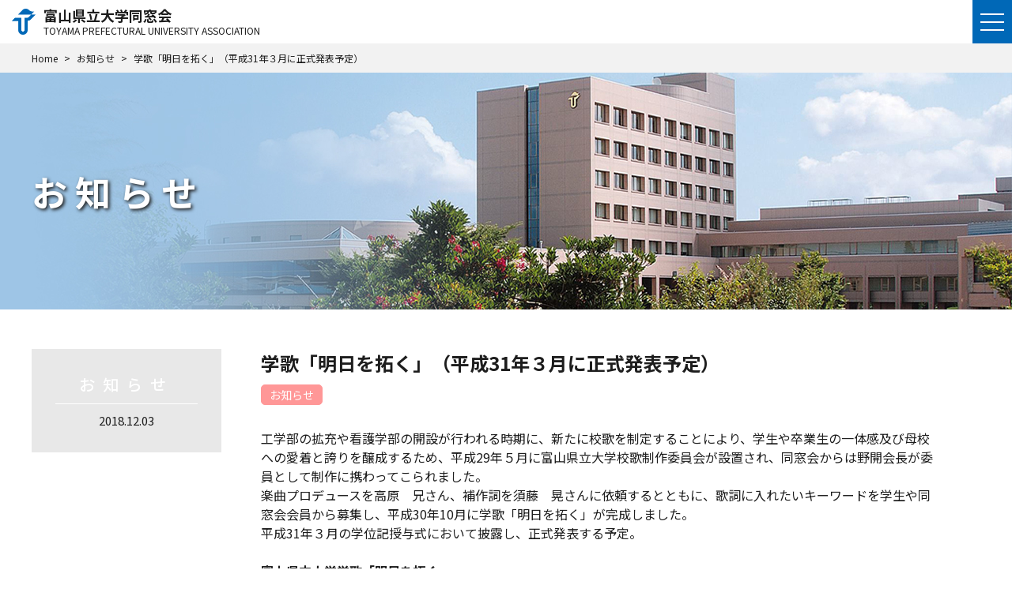

--- FILE ---
content_type: text/html; charset=UTF-8
request_url: https://tpu-dosokai.jp/news/news_gakka
body_size: 46129
content:
<!DOCTYPE html>
<html lang="ja">

<head>
	<meta charset="UTF-8">
	<meta http-equiv="X-UA-Compatible" content="IE=edge">
	<meta name="viewport" content="width=device-width,initial-scale=1">
	<meta name="format-detection" content="telephone=no">

	
	<script src="https://cdn.jsdelivr.net/npm/jquery@3/dist/jquery.min.js"></script>

	<!-- 以下drawer menu -->
	<link rel="stylesheet" href="https://cdnjs.cloudflare.com/ajax/libs/drawer/3.2.2/css/drawer.min.css">
	<script src="https://cdnjs.cloudflare.com/ajax/libs/iScroll/5.2.0/iscroll.min.js"></script>
	<script src="https://cdnjs.cloudflare.com/ajax/libs/drawer/3.2.2/js/drawer.min.js"></script>
	<script>
	////ページ内リンクでもメニューを閉じる
	$(document).ready(function() {
		$('.drawer').drawer();
		$('.drawer-nav li a').on('click', function() {
			$('.drawer').drawer('close');
		});
	});
	</script>
	<script>
	////自動開閉ヘッダー
	var startPos = 0,
		winScrollTop = 0;
	$(window).on('scroll', function() {
		winScrollTop = $(this).scrollTop();
		if (winScrollTop >= startPos) {
			if (winScrollTop >= 200) {
				$('.site-header').addClass('hide');
			}
		} else {
			$('.site-header').removeClass('hide');
		}
		startPos = winScrollTop;
	});
	</script>

<!-- Meta Pixel Code -->
<script>
!function(f,b,e,v,n,t,s)
{if(f.fbq)return;n=f.fbq=function(){n.callMethod?
n.callMethod.apply(n,arguments):n.queue.push(arguments)};
if(!f._fbq)f._fbq=n;n.push=n;n.loaded=!0;n.version='2.0';
n.queue=[];t=b.createElement(e);t.async=!0;
t.src=v;s=b.getElementsByTagName(e)[0];
s.parentNode.insertBefore(t,s)}(window, document,'script',
'https://connect.facebook.net/en_US/fbevents.js');
fbq('init', '1050163073890024');
fbq('track', 'PageView');
</script>
<noscript><img height="1" width="1" style="display:none"
src="https://www.facebook.com/tr?id=1050163073890024&ev=PageView&noscript=1"
/></noscript>
<!-- End Meta Pixel Code -->

<!-- Google Tag Manager -->
<script>(function(w,d,s,l,i){w[l]=w[l]||[];w[l].push({'gtm.start':
new Date().getTime(),event:'gtm.js'});var f=d.getElementsByTagName(s)[0],
j=d.createElement(s),dl=l!='dataLayer'?'&l='+l:'';j.async=true;j.src=
'https://www.googletagmanager.com/gtm.js?id='+i+dl;f.parentNode.insertBefore(j,f);
})(window,document,'script','dataLayer','GTM-MWC5GHKT');</script>
<!-- End Google Tag Manager -->

	<title>学歌「明日を拓く」（平成31年３月に正式発表予定） | 富山県立大学同窓会</title>
<meta name='robots' content='max-image-preview:large' />
<link rel='dns-prefetch' href='//webfonts.sakura.ne.jp' />
<link rel="alternate" type="application/rss+xml" title="富山県立大学同窓会 &raquo; 学歌「明日を拓く」（平成31年３月に正式発表予定） のコメントのフィード" href="https://tpu-dosokai.jp/news/news_gakka/feed" />
<link rel="alternate" title="oEmbed (JSON)" type="application/json+oembed" href="https://tpu-dosokai.jp/wp-json/oembed/1.0/embed?url=https%3A%2F%2Ftpu-dosokai.jp%2Fnews%2Fnews_gakka" />
<link rel="alternate" title="oEmbed (XML)" type="text/xml+oembed" href="https://tpu-dosokai.jp/wp-json/oembed/1.0/embed?url=https%3A%2F%2Ftpu-dosokai.jp%2Fnews%2Fnews_gakka&#038;format=xml" />
<style id='wp-img-auto-sizes-contain-inline-css' type='text/css'>
img:is([sizes=auto i],[sizes^="auto," i]){contain-intrinsic-size:3000px 1500px}
/*# sourceURL=wp-img-auto-sizes-contain-inline-css */
</style>
<style id='wp-emoji-styles-inline-css' type='text/css'>

	img.wp-smiley, img.emoji {
		display: inline !important;
		border: none !important;
		box-shadow: none !important;
		height: 1em !important;
		width: 1em !important;
		margin: 0 0.07em !important;
		vertical-align: -0.1em !important;
		background: none !important;
		padding: 0 !important;
	}
/*# sourceURL=wp-emoji-styles-inline-css */
</style>
<style id='wp-block-library-inline-css' type='text/css'>
:root{--wp-block-synced-color:#7a00df;--wp-block-synced-color--rgb:122,0,223;--wp-bound-block-color:var(--wp-block-synced-color);--wp-editor-canvas-background:#ddd;--wp-admin-theme-color:#007cba;--wp-admin-theme-color--rgb:0,124,186;--wp-admin-theme-color-darker-10:#006ba1;--wp-admin-theme-color-darker-10--rgb:0,107,160.5;--wp-admin-theme-color-darker-20:#005a87;--wp-admin-theme-color-darker-20--rgb:0,90,135;--wp-admin-border-width-focus:2px}@media (min-resolution:192dpi){:root{--wp-admin-border-width-focus:1.5px}}.wp-element-button{cursor:pointer}:root .has-very-light-gray-background-color{background-color:#eee}:root .has-very-dark-gray-background-color{background-color:#313131}:root .has-very-light-gray-color{color:#eee}:root .has-very-dark-gray-color{color:#313131}:root .has-vivid-green-cyan-to-vivid-cyan-blue-gradient-background{background:linear-gradient(135deg,#00d084,#0693e3)}:root .has-purple-crush-gradient-background{background:linear-gradient(135deg,#34e2e4,#4721fb 50%,#ab1dfe)}:root .has-hazy-dawn-gradient-background{background:linear-gradient(135deg,#faaca8,#dad0ec)}:root .has-subdued-olive-gradient-background{background:linear-gradient(135deg,#fafae1,#67a671)}:root .has-atomic-cream-gradient-background{background:linear-gradient(135deg,#fdd79a,#004a59)}:root .has-nightshade-gradient-background{background:linear-gradient(135deg,#330968,#31cdcf)}:root .has-midnight-gradient-background{background:linear-gradient(135deg,#020381,#2874fc)}:root{--wp--preset--font-size--normal:16px;--wp--preset--font-size--huge:42px}.has-regular-font-size{font-size:1em}.has-larger-font-size{font-size:2.625em}.has-normal-font-size{font-size:var(--wp--preset--font-size--normal)}.has-huge-font-size{font-size:var(--wp--preset--font-size--huge)}.has-text-align-center{text-align:center}.has-text-align-left{text-align:left}.has-text-align-right{text-align:right}.has-fit-text{white-space:nowrap!important}#end-resizable-editor-section{display:none}.aligncenter{clear:both}.items-justified-left{justify-content:flex-start}.items-justified-center{justify-content:center}.items-justified-right{justify-content:flex-end}.items-justified-space-between{justify-content:space-between}.screen-reader-text{border:0;clip-path:inset(50%);height:1px;margin:-1px;overflow:hidden;padding:0;position:absolute;width:1px;word-wrap:normal!important}.screen-reader-text:focus{background-color:#ddd;clip-path:none;color:#444;display:block;font-size:1em;height:auto;left:5px;line-height:normal;padding:15px 23px 14px;text-decoration:none;top:5px;width:auto;z-index:100000}html :where(.has-border-color){border-style:solid}html :where([style*=border-top-color]){border-top-style:solid}html :where([style*=border-right-color]){border-right-style:solid}html :where([style*=border-bottom-color]){border-bottom-style:solid}html :where([style*=border-left-color]){border-left-style:solid}html :where([style*=border-width]){border-style:solid}html :where([style*=border-top-width]){border-top-style:solid}html :where([style*=border-right-width]){border-right-style:solid}html :where([style*=border-bottom-width]){border-bottom-style:solid}html :where([style*=border-left-width]){border-left-style:solid}html :where(img[class*=wp-image-]){height:auto;max-width:100%}:where(figure){margin:0 0 1em}html :where(.is-position-sticky){--wp-admin--admin-bar--position-offset:var(--wp-admin--admin-bar--height,0px)}@media screen and (max-width:600px){html :where(.is-position-sticky){--wp-admin--admin-bar--position-offset:0px}}

/*# sourceURL=wp-block-library-inline-css */
</style><style id='global-styles-inline-css' type='text/css'>
:root{--wp--preset--aspect-ratio--square: 1;--wp--preset--aspect-ratio--4-3: 4/3;--wp--preset--aspect-ratio--3-4: 3/4;--wp--preset--aspect-ratio--3-2: 3/2;--wp--preset--aspect-ratio--2-3: 2/3;--wp--preset--aspect-ratio--16-9: 16/9;--wp--preset--aspect-ratio--9-16: 9/16;--wp--preset--color--black: #000000;--wp--preset--color--cyan-bluish-gray: #abb8c3;--wp--preset--color--white: #ffffff;--wp--preset--color--pale-pink: #f78da7;--wp--preset--color--vivid-red: #cf2e2e;--wp--preset--color--luminous-vivid-orange: #ff6900;--wp--preset--color--luminous-vivid-amber: #fcb900;--wp--preset--color--light-green-cyan: #7bdcb5;--wp--preset--color--vivid-green-cyan: #00d084;--wp--preset--color--pale-cyan-blue: #8ed1fc;--wp--preset--color--vivid-cyan-blue: #0693e3;--wp--preset--color--vivid-purple: #9b51e0;--wp--preset--gradient--vivid-cyan-blue-to-vivid-purple: linear-gradient(135deg,rgb(6,147,227) 0%,rgb(155,81,224) 100%);--wp--preset--gradient--light-green-cyan-to-vivid-green-cyan: linear-gradient(135deg,rgb(122,220,180) 0%,rgb(0,208,130) 100%);--wp--preset--gradient--luminous-vivid-amber-to-luminous-vivid-orange: linear-gradient(135deg,rgb(252,185,0) 0%,rgb(255,105,0) 100%);--wp--preset--gradient--luminous-vivid-orange-to-vivid-red: linear-gradient(135deg,rgb(255,105,0) 0%,rgb(207,46,46) 100%);--wp--preset--gradient--very-light-gray-to-cyan-bluish-gray: linear-gradient(135deg,rgb(238,238,238) 0%,rgb(169,184,195) 100%);--wp--preset--gradient--cool-to-warm-spectrum: linear-gradient(135deg,rgb(74,234,220) 0%,rgb(151,120,209) 20%,rgb(207,42,186) 40%,rgb(238,44,130) 60%,rgb(251,105,98) 80%,rgb(254,248,76) 100%);--wp--preset--gradient--blush-light-purple: linear-gradient(135deg,rgb(255,206,236) 0%,rgb(152,150,240) 100%);--wp--preset--gradient--blush-bordeaux: linear-gradient(135deg,rgb(254,205,165) 0%,rgb(254,45,45) 50%,rgb(107,0,62) 100%);--wp--preset--gradient--luminous-dusk: linear-gradient(135deg,rgb(255,203,112) 0%,rgb(199,81,192) 50%,rgb(65,88,208) 100%);--wp--preset--gradient--pale-ocean: linear-gradient(135deg,rgb(255,245,203) 0%,rgb(182,227,212) 50%,rgb(51,167,181) 100%);--wp--preset--gradient--electric-grass: linear-gradient(135deg,rgb(202,248,128) 0%,rgb(113,206,126) 100%);--wp--preset--gradient--midnight: linear-gradient(135deg,rgb(2,3,129) 0%,rgb(40,116,252) 100%);--wp--preset--font-size--small: 13px;--wp--preset--font-size--medium: 20px;--wp--preset--font-size--large: 36px;--wp--preset--font-size--x-large: 42px;--wp--preset--spacing--20: 0.44rem;--wp--preset--spacing--30: 0.67rem;--wp--preset--spacing--40: 1rem;--wp--preset--spacing--50: 1.5rem;--wp--preset--spacing--60: 2.25rem;--wp--preset--spacing--70: 3.38rem;--wp--preset--spacing--80: 5.06rem;--wp--preset--shadow--natural: 6px 6px 9px rgba(0, 0, 0, 0.2);--wp--preset--shadow--deep: 12px 12px 50px rgba(0, 0, 0, 0.4);--wp--preset--shadow--sharp: 6px 6px 0px rgba(0, 0, 0, 0.2);--wp--preset--shadow--outlined: 6px 6px 0px -3px rgb(255, 255, 255), 6px 6px rgb(0, 0, 0);--wp--preset--shadow--crisp: 6px 6px 0px rgb(0, 0, 0);}:where(.is-layout-flex){gap: 0.5em;}:where(.is-layout-grid){gap: 0.5em;}body .is-layout-flex{display: flex;}.is-layout-flex{flex-wrap: wrap;align-items: center;}.is-layout-flex > :is(*, div){margin: 0;}body .is-layout-grid{display: grid;}.is-layout-grid > :is(*, div){margin: 0;}:where(.wp-block-columns.is-layout-flex){gap: 2em;}:where(.wp-block-columns.is-layout-grid){gap: 2em;}:where(.wp-block-post-template.is-layout-flex){gap: 1.25em;}:where(.wp-block-post-template.is-layout-grid){gap: 1.25em;}.has-black-color{color: var(--wp--preset--color--black) !important;}.has-cyan-bluish-gray-color{color: var(--wp--preset--color--cyan-bluish-gray) !important;}.has-white-color{color: var(--wp--preset--color--white) !important;}.has-pale-pink-color{color: var(--wp--preset--color--pale-pink) !important;}.has-vivid-red-color{color: var(--wp--preset--color--vivid-red) !important;}.has-luminous-vivid-orange-color{color: var(--wp--preset--color--luminous-vivid-orange) !important;}.has-luminous-vivid-amber-color{color: var(--wp--preset--color--luminous-vivid-amber) !important;}.has-light-green-cyan-color{color: var(--wp--preset--color--light-green-cyan) !important;}.has-vivid-green-cyan-color{color: var(--wp--preset--color--vivid-green-cyan) !important;}.has-pale-cyan-blue-color{color: var(--wp--preset--color--pale-cyan-blue) !important;}.has-vivid-cyan-blue-color{color: var(--wp--preset--color--vivid-cyan-blue) !important;}.has-vivid-purple-color{color: var(--wp--preset--color--vivid-purple) !important;}.has-black-background-color{background-color: var(--wp--preset--color--black) !important;}.has-cyan-bluish-gray-background-color{background-color: var(--wp--preset--color--cyan-bluish-gray) !important;}.has-white-background-color{background-color: var(--wp--preset--color--white) !important;}.has-pale-pink-background-color{background-color: var(--wp--preset--color--pale-pink) !important;}.has-vivid-red-background-color{background-color: var(--wp--preset--color--vivid-red) !important;}.has-luminous-vivid-orange-background-color{background-color: var(--wp--preset--color--luminous-vivid-orange) !important;}.has-luminous-vivid-amber-background-color{background-color: var(--wp--preset--color--luminous-vivid-amber) !important;}.has-light-green-cyan-background-color{background-color: var(--wp--preset--color--light-green-cyan) !important;}.has-vivid-green-cyan-background-color{background-color: var(--wp--preset--color--vivid-green-cyan) !important;}.has-pale-cyan-blue-background-color{background-color: var(--wp--preset--color--pale-cyan-blue) !important;}.has-vivid-cyan-blue-background-color{background-color: var(--wp--preset--color--vivid-cyan-blue) !important;}.has-vivid-purple-background-color{background-color: var(--wp--preset--color--vivid-purple) !important;}.has-black-border-color{border-color: var(--wp--preset--color--black) !important;}.has-cyan-bluish-gray-border-color{border-color: var(--wp--preset--color--cyan-bluish-gray) !important;}.has-white-border-color{border-color: var(--wp--preset--color--white) !important;}.has-pale-pink-border-color{border-color: var(--wp--preset--color--pale-pink) !important;}.has-vivid-red-border-color{border-color: var(--wp--preset--color--vivid-red) !important;}.has-luminous-vivid-orange-border-color{border-color: var(--wp--preset--color--luminous-vivid-orange) !important;}.has-luminous-vivid-amber-border-color{border-color: var(--wp--preset--color--luminous-vivid-amber) !important;}.has-light-green-cyan-border-color{border-color: var(--wp--preset--color--light-green-cyan) !important;}.has-vivid-green-cyan-border-color{border-color: var(--wp--preset--color--vivid-green-cyan) !important;}.has-pale-cyan-blue-border-color{border-color: var(--wp--preset--color--pale-cyan-blue) !important;}.has-vivid-cyan-blue-border-color{border-color: var(--wp--preset--color--vivid-cyan-blue) !important;}.has-vivid-purple-border-color{border-color: var(--wp--preset--color--vivid-purple) !important;}.has-vivid-cyan-blue-to-vivid-purple-gradient-background{background: var(--wp--preset--gradient--vivid-cyan-blue-to-vivid-purple) !important;}.has-light-green-cyan-to-vivid-green-cyan-gradient-background{background: var(--wp--preset--gradient--light-green-cyan-to-vivid-green-cyan) !important;}.has-luminous-vivid-amber-to-luminous-vivid-orange-gradient-background{background: var(--wp--preset--gradient--luminous-vivid-amber-to-luminous-vivid-orange) !important;}.has-luminous-vivid-orange-to-vivid-red-gradient-background{background: var(--wp--preset--gradient--luminous-vivid-orange-to-vivid-red) !important;}.has-very-light-gray-to-cyan-bluish-gray-gradient-background{background: var(--wp--preset--gradient--very-light-gray-to-cyan-bluish-gray) !important;}.has-cool-to-warm-spectrum-gradient-background{background: var(--wp--preset--gradient--cool-to-warm-spectrum) !important;}.has-blush-light-purple-gradient-background{background: var(--wp--preset--gradient--blush-light-purple) !important;}.has-blush-bordeaux-gradient-background{background: var(--wp--preset--gradient--blush-bordeaux) !important;}.has-luminous-dusk-gradient-background{background: var(--wp--preset--gradient--luminous-dusk) !important;}.has-pale-ocean-gradient-background{background: var(--wp--preset--gradient--pale-ocean) !important;}.has-electric-grass-gradient-background{background: var(--wp--preset--gradient--electric-grass) !important;}.has-midnight-gradient-background{background: var(--wp--preset--gradient--midnight) !important;}.has-small-font-size{font-size: var(--wp--preset--font-size--small) !important;}.has-medium-font-size{font-size: var(--wp--preset--font-size--medium) !important;}.has-large-font-size{font-size: var(--wp--preset--font-size--large) !important;}.has-x-large-font-size{font-size: var(--wp--preset--font-size--x-large) !important;}
/*# sourceURL=global-styles-inline-css */
</style>

<style id='classic-theme-styles-inline-css' type='text/css'>
/*! This file is auto-generated */
.wp-block-button__link{color:#fff;background-color:#32373c;border-radius:9999px;box-shadow:none;text-decoration:none;padding:calc(.667em + 2px) calc(1.333em + 2px);font-size:1.125em}.wp-block-file__button{background:#32373c;color:#fff;text-decoration:none}
/*# sourceURL=/wp-includes/css/classic-themes.min.css */
</style>
<link rel='stylesheet' id='spider-css' href='https://tpu-dosokai.jp/wpad02/wp-content/plugins/snow-monkey-blocks/dist/packages/spider/dist/css/spider.css?ver=1765338775' type='text/css' media='all' />
<link rel='stylesheet' id='snow-monkey-blocks-css' href='https://tpu-dosokai.jp/wpad02/wp-content/plugins/snow-monkey-blocks/dist/css/blocks.css?ver=1765338775' type='text/css' media='all' />
<link rel='stylesheet' id='sass-basis-css' href='https://tpu-dosokai.jp/wpad02/wp-content/plugins/snow-monkey-blocks/dist/css/fallback.css?ver=1765338775' type='text/css' media='all' />
<link rel='stylesheet' id='snow-monkey-blocks/nopro-css' href='https://tpu-dosokai.jp/wpad02/wp-content/plugins/snow-monkey-blocks/dist/css/nopro.css?ver=1765338775' type='text/css' media='all' />
<link rel='stylesheet' id='snow-monkey-editor-css' href='https://tpu-dosokai.jp/wpad02/wp-content/plugins/snow-monkey-editor/dist/css/app.css?ver=1765338776' type='text/css' media='all' />
<link rel='stylesheet' id='snow-monkey-editor@front-css' href='https://tpu-dosokai.jp/wpad02/wp-content/plugins/snow-monkey-editor/dist/css/front.css?ver=1765338776' type='text/css' media='all' />
<link rel='stylesheet' id='snow-monkey-forms-css' href='https://tpu-dosokai.jp/wpad02/wp-content/plugins/snow-monkey-forms/dist/css/app.css?ver=1765338778' type='text/css' media='all' />
<link rel='stylesheet' id='snow-monkey-blocks-spider-slider-style-css' href='https://tpu-dosokai.jp/wpad02/wp-content/plugins/snow-monkey-blocks/dist/blocks/spider-slider/style-index.css?ver=1765338775' type='text/css' media='all' />
<link rel='stylesheet' id='snow-monkey-editor@view-css' href='https://tpu-dosokai.jp/wpad02/wp-content/plugins/snow-monkey-editor/dist/css/view.css?ver=1765338776' type='text/css' media='all' />
<link rel='stylesheet' id='reset_stylesheet-css' href='https://tpu-dosokai.jp/wpad02/wp-content/themes/tpu-dosokai/css/ress.css?ver=6.9' type='text/css' media='all' />
<link rel='stylesheet' id='tamp_stylesheet-css' href='https://tpu-dosokai.jp/wpad02/wp-content/themes/tpu-dosokai/css/template.css?ver=6.9' type='text/css' media='all' />
<link rel='stylesheet' id='menu_stylesheet-css' href='https://tpu-dosokai.jp/wpad02/wp-content/themes/tpu-dosokai/css/menu.css?ver=6.9' type='text/css' media='all' />
<link rel='stylesheet' id='common_stylesheet-css' href='https://tpu-dosokai.jp/wpad02/wp-content/themes/tpu-dosokai/css/common.css?ver=6.9' type='text/css' media='all' />
<link rel='stylesheet' id='main_stylesheet-css' href='https://tpu-dosokai.jp/wpad02/wp-content/themes/tpu-dosokai/style.css?ver=20230809' type='text/css' media='all' />
<link rel='stylesheet' id='common_single_stylesheet-css' href='https://tpu-dosokai.jp/wpad02/wp-content/themes/tpu-dosokai/css/single/common_single.css?ver=6.9' type='text/css' media='all' />
<link rel='stylesheet' id='post_stylesheet-css' href='https://tpu-dosokai.jp/wpad02/wp-content/themes/tpu-dosokai/css/single/post.css?ver=6.9' type='text/css' media='all' />
<link rel='stylesheet' id='jquery.lightbox.min.css-css' href='https://tpu-dosokai.jp/wpad02/wp-content/plugins/wp-jquery-lightbox/lightboxes/wp-jquery-lightbox/styles/lightbox.min.css?ver=2.3.4' type='text/css' media='all' />
<link rel='stylesheet' id='jqlb-overrides-css' href='https://tpu-dosokai.jp/wpad02/wp-content/plugins/wp-jquery-lightbox/lightboxes/wp-jquery-lightbox/styles/overrides.css?ver=2.3.4' type='text/css' media='all' />
<style id='jqlb-overrides-inline-css' type='text/css'>

			#outerImageContainer {
				box-shadow: 0 0 4px 2px rgba(0,0,0,.2);
			}
			#imageContainer{
				padding: 6px;
			}
			#imageDataContainer {
				box-shadow: none;
				z-index: auto;
			}
			#prevArrow,
			#nextArrow{
				background-color: rgba(255,255,255,.7;
				color: #000000;
			}
/*# sourceURL=jqlb-overrides-inline-css */
</style>
<script type="text/javascript" src="https://tpu-dosokai.jp/wpad02/wp-includes/js/jquery/jquery.min.js?ver=3.7.1" id="jquery-core-js"></script>
<script type="text/javascript" src="https://tpu-dosokai.jp/wpad02/wp-includes/js/jquery/jquery-migrate.min.js?ver=3.4.1" id="jquery-migrate-js"></script>
<script type="text/javascript" src="//webfonts.sakura.ne.jp/js/sakurav3.js?fadein=0&amp;ver=3.1.4" id="typesquare_std-js"></script>
<script type="text/javascript" src="https://tpu-dosokai.jp/wpad02/wp-content/plugins/snow-monkey-blocks/dist/js/fontawesome-all.js?ver=1765338775" id="fontawesome6-js" defer="defer" data-wp-strategy="defer"></script>
<script type="text/javascript" src="https://tpu-dosokai.jp/wpad02/wp-content/plugins/snow-monkey-blocks/dist/packages/spider/dist/js/spider.js?ver=1765338775" id="spider-js" defer="defer" data-wp-strategy="defer"></script>
<script type="text/javascript" src="https://tpu-dosokai.jp/wpad02/wp-content/plugins/snow-monkey-editor/dist/js/app.js?ver=1765338776" id="snow-monkey-editor-js" defer="defer" data-wp-strategy="defer"></script>
<script type="text/javascript" src="https://tpu-dosokai.jp/wpad02/wp-content/themes/tpu-dosokai/js/css3-mediaqueries.js?ver=6.9" id="css3-mediaqueries_script-js"></script>
<script type="text/javascript" src="https://tpu-dosokai.jp/wpad02/wp-content/themes/tpu-dosokai/js/html5shiv.js?ver=6.9" id="html5shiv_script-js"></script>
<script type="text/javascript" src="https://tpu-dosokai.jp/wpad02/wp-content/themes/tpu-dosokai/js/scroll.js?ver=6.9" id="scroll_script-js"></script>
<link rel="https://api.w.org/" href="https://tpu-dosokai.jp/wp-json/" /><link rel="alternate" title="JSON" type="application/json" href="https://tpu-dosokai.jp/wp-json/wp/v2/posts/205" /><link rel="EditURI" type="application/rsd+xml" title="RSD" href="https://tpu-dosokai.jp/wpad02/xmlrpc.php?rsd" />
<meta name="generator" content="WordPress 6.9" />
<link rel='shortlink' href='https://tpu-dosokai.jp/?p=205' />
<link rel="canonical" href="https://tpu-dosokai.jp/news/news_gakka">
<noscript><style>.lazyload[data-src]{display:none !important;}</style></noscript><style>.lazyload{background-image:none !important;}.lazyload:before{background-image:none !important;}</style><link rel="icon" href="https://tpu-dosokai.jp/wpad02/wp-content/uploads/2021/03/cropped-favicon-32x32.png" sizes="32x32" />
<link rel="icon" href="https://tpu-dosokai.jp/wpad02/wp-content/uploads/2021/03/cropped-favicon-192x192.png" sizes="192x192" />
<link rel="apple-touch-icon" href="https://tpu-dosokai.jp/wpad02/wp-content/uploads/2021/03/cropped-favicon-180x180.png" />
<meta name="msapplication-TileImage" content="https://tpu-dosokai.jp/wpad02/wp-content/uploads/2021/03/cropped-favicon-270x270.png" />
</head>



<body class="wp-singular post-template-default single single-post postid-205 single-format-standard wp-theme-tpu-dosokai">
<!-- Google Tag Manager (noscript) -->
<noscript><iframe src="https://www.googletagmanager.com/ns.html?id=GTM-MWC5GHKT"
height="0" width="0" style="display:none;visibility:hidden"></iframe></noscript>
<!-- End Google Tag Manager (noscript) -->


<header class="common">
	<div class="header site-header common-header">

		<div class="header_wrap_pc">
			<div class="header_inner">
				<div class="logo">
					<a href="https://tpu-dosokai.jp/" title="富山県立大学同窓会">
						<figure><img src="[data-uri]" alt="富山県立大学同窓会" data-src="https://tpu-dosokai.jp/wpad02/wp-content/themes/tpu-dosokai/images/common/tpu_logo.png" decoding="async" class="lazyload" data-eio-rwidth="228" data-eio-rheight="251"><noscript><img src="https://tpu-dosokai.jp/wpad02/wp-content/themes/tpu-dosokai/images/common/tpu_logo.png" alt="富山県立大学同窓会" data-eio="l"></noscript></figure>
						<h1>富山県立大学同窓会<span>TOYAMA PREFECTURAL UNIVERSITY ASSOCIATION</span></h1>
					</a>
				</div>

				<nav class="global">
					<div class="menu-global-container"><ul id="menu-global" class="menu"><li><a href="https://tpu-dosokai.jp/about">同窓会について</a></li>
<li><a href="https://tpu-dosokai.jp/report">活動紹介</a></li>
<li><a href="https://tpu-dosokai.jp/assembly">総会報告</a></li>
<li><a href="https://tpu-dosokai.jp/sletter">同窓会誌</a></li>
<li><a href="https://tpu-dosokai.jp/voice">会員の声</a></li>
<li><a href="https://tpu-dosokai.jp/information">お知らせ</a></li>
<li><a href="https://tpu-dosokai.jp/history">大学および同窓会の歴史</a></li>
</ul></div>				</nav>
			</div><!-- header_inner -->
		</div><!-- header_wrap_pc -->



		<div class="header_wrap_sp">
			<div class="header_inner">
				<div class="logo">
					<a href="https://tpu-dosokai.jp/" title="富山県立大学同窓会">
						<figure><img src="[data-uri]" alt="富山県立大学同窓会" data-src="https://tpu-dosokai.jp/wpad02/wp-content/themes/tpu-dosokai/images/common/tpu_logo.png" decoding="async" class="lazyload" data-eio-rwidth="228" data-eio-rheight="251"><noscript><img src="https://tpu-dosokai.jp/wpad02/wp-content/themes/tpu-dosokai/images/common/tpu_logo.png" alt="富山県立大学同窓会" data-eio="l"></noscript></figure>
						<h1>富山県立大学同窓会<span>TOYAMA PREFECTURAL UNIVERSITY ASSOCIATION</span></h1>
					</a>
				</div>
			</div><!-- header_inner -->

			<div class="drawer drawer--top">
				<button type="button" class="drawer-toggle drawer-hamburger">
					<span class="sr-only"></span>
					<span class="drawer-hamburger-icon"></span>
				</button>

				<nav class="drawer-nav">
					<div class="nav_wrap">
						<div class="menu-global-container"><ul id="menu-global-1" class="menu"><li><a href="https://tpu-dosokai.jp/about">同窓会について</a></li>
<li><a href="https://tpu-dosokai.jp/report">活動紹介</a></li>
<li><a href="https://tpu-dosokai.jp/assembly">総会報告</a></li>
<li><a href="https://tpu-dosokai.jp/sletter">同窓会誌</a></li>
<li><a href="https://tpu-dosokai.jp/voice">会員の声</a></li>
<li><a href="https://tpu-dosokai.jp/information">お知らせ</a></li>
<li><a href="https://tpu-dosokai.jp/history">大学および同窓会の歴史</a></li>
</ul></div>					</div><!-- nav_wrap -->
				</nav>
			</div><!-- drawer -->
		</div><!-- header_wrap_sp -->

	</div><!-- header site-header -->
</header><!-- header -->



<div class="breadcrumb">
	<nav>
<ul>
<li><a href="https://tpu-dosokai.jp/">Home</a></li>
<li class="separator">&nbsp;&gt;&nbsp;</li>
<li><a href="https://tpu-dosokai.jp/category/news">お知らせ</a></li>
<li class="separator">&nbsp;&gt;&nbsp;</li>
<li>学歌「明日を拓く」（平成31年３月に正式発表予定）</li>
</ul>
</nav>
</div>

<main class="single_common">

	<div class="page-title">
		<div class="wrap">
			<h2>お知らせ</h2>
		</div><!-- wrap -->
	</div><!-- page-title -->



	<section class="section-contents section-single">
		<div class="wrap">

		


			<div class="column-area">

				<div class="data-area post">

						<h3>お知らせ</h3>

						<time datetime="2018-12-03">2018.12.03</time>

				</div><!-- data-area -->



				<div class="contents-area">
					<h3>学歌「明日を拓く」（平成31年３月に正式発表予定）</h3>

					<div class="post-data">
						<ul>
													<li class="category news"><a href="https://tpu-dosokai.jp/category/news">お知らせ</a></li>
												</ul>
					</div><!-- cate_list -->



					<div id="editor">
						
<article>
<p>工学部の拡充や看護学部の開設が行われる時期に、新たに校歌を制定することにより、学生や卒業生の一体感及び母校への愛着と誇りを醸成するため、平成29年５月に富山県立大学校歌制作委員会が設置され、同窓会からは野開会長が委員として制作に携わってこられました。<br>
楽曲プロデュースを高原　兄さん、補作詞を須藤　晃さんに依頼するとともに、歌詞に入れたいキーワードを学生や同窓会会員から募集し、平成30年10月に学歌「明日を拓く」が完成しました。<br>
平成31年３月の学位記授与式において披露し、正式発表する予定。<br>
　
</p>
<p><strong>富山県立大学学歌「明日を拓く」</strong><br>
作　詞：高原　兄、富山県立大学校歌制作委員会<br>
補作詞：須藤　晃<br>
作　曲：高原　兄</p>
<p>大空にそびえる学舎　輝く立山を見あげて<br>新たなる仲間とともに　真っ直ぐに進めよ青春<br>熱い情熱と　大志を胸に　我らが集う　富山県立大学<br>高い理想をかかげ心磨け　かけがえのない時間の中で<br>大きな夢を持って飛び立つんだ　まだ見ぬ明日　切り拓くために</p>
<p>変わり行く時代の中で　不屈の精神で挑めよ<br>広い世界に目を向けて　輝けよ美しき青春<br>共に語り合い　未来紡ぎ出せ　我らが集う　富山県立大学<br>高い理想をかかげ心磨け　笑い合うんだ肩をたたきあい<br>大きな愛を持って歩いていけ　忘れはしない　寄り添った日々を</p>
<p>高い理想をかかげ心磨け　かけがえのない時間の中で<br>大きな夢を持って飛び立つんだ　まだ見ぬ明日　切り拓くために<br>
　</p>
<p><a href="https://www.pu-toyama.ac.jp/about/kengaku-outline/2018/10/12/21736/" target="_blank" rel="noopener noreferrer"><strong>＜データダウンロードは大学ホームページより＞</strong></a></p>
</article>
					</div>

				</div><!-- contents-area -->

			</div><!-- column-area -->



		


			<!-- アイキャッチページング -->
			<div class="pager-thumb">
				<div class="pager prev-pager">
					<p>Prev</p>

					<div class="pager-wrap">

											<a href="https://tpu-dosokai.jp/news/news001">
															<figure><span><img src="[data-uri]" class="obj lazyload" data-src="https://tpu-dosokai.jp/wpad02/wp-content/uploads/2018/12/DSC_2630.jpg" decoding="async" data-eio-rwidth="800" data-eio-rheight="533" /><noscript><img src="https://tpu-dosokai.jp/wpad02/wp-content/uploads/2018/12/DSC_2630.jpg" class="obj" data-eio="l" /></noscript></span></figure>
							
							<h4>富山県立大学新棟新築工事　安全祈願祭が1月28日に行われました</h4>
						</a>
					
					</div><!-- pager-wrap -->
				</div><!-- pager prev-pager -->


				<div class="pager next-pager">
					<p>Next</p>

					<div class="pager-wrap">

											<a href="https://tpu-dosokai.jp/news/news_hprenewal">
															<figure><span><img src="[data-uri]" class="obj lazyload" data-src="https://tpu-dosokai.jp/wpad02/wp-content/uploads/2019/02/noimage.png" decoding="async" data-eio-rwidth="600" data-eio-rheight="600" /><noscript><img src="https://tpu-dosokai.jp/wpad02/wp-content/uploads/2019/02/noimage.png" class="obj" data-eio="l" /></noscript></span></figure>
							
							<h4>同窓会ホームページをリニューアルいたしました</h4>
						</a>
					
					</div><!-- pager-wrap -->
				</div><!-- pager next-pager -->
			</div><!-- pager-thumb -->
			<!-- アイキャッチページング -->



		</div><!-- wrap -->
	</section><!-- section-single -->

</main>

<div class="breadcrumb">
	<nav>
<ul>
<li><a href="https://tpu-dosokai.jp/">Home</a></li>
<li class="separator">&nbsp;&gt;&nbsp;</li>
<li><a href="https://tpu-dosokai.jp/category/news">お知らせ</a></li>
<li class="separator">&nbsp;&gt;&nbsp;</li>
<li>学歌「明日を拓く」（平成31年３月に正式発表予定）</li>
</ul>
</nav>
</div>



<section class="section-contents footer-banner">
		<div class="wrap">

			<ul class="flex">
				<li><a href="https://tpu-dosokai.jp/join"><img src="[data-uri]" alt="同窓会参加のお申込み" data-src="https://tpu-dosokai.jp/wpad02/wp-content/themes/tpu-dosokai/images/banner/b01.png" decoding="async" class="lazyload" data-eio-rwidth="800" data-eio-rheight="320"><noscript><img src="https://tpu-dosokai.jp/wpad02/wp-content/themes/tpu-dosokai/images/banner/b01.png" alt="同窓会参加のお申込み" data-eio="l"></noscript></a></li>
				<li><a href="https://tpu-dosokai.jp/change"><img src="[data-uri]" alt="住所登録変更の手続き" data-src="https://tpu-dosokai.jp/wpad02/wp-content/themes/tpu-dosokai/images/banner/b02.png" decoding="async" class="lazyload" data-eio-rwidth="800" data-eio-rheight="320"><noscript><img src="https://tpu-dosokai.jp/wpad02/wp-content/themes/tpu-dosokai/images/banner/b02.png" alt="住所登録変更の手続き" data-eio="l"></noscript></a></li>
				<li><a href="https://tpu-dosokai.jp/opinion"><img src="[data-uri]" alt="同窓会へのご意見" data-src="https://tpu-dosokai.jp/wpad02/wp-content/themes/tpu-dosokai/images/banner/b03.png" decoding="async" class="lazyload" data-eio-rwidth="800" data-eio-rheight="320"><noscript><img src="https://tpu-dosokai.jp/wpad02/wp-content/themes/tpu-dosokai/images/banner/b03.png" alt="同窓会へのご意見" data-eio="l"></noscript></a></li>
				<li><a href="https://tpu-dosokai.jp/present"><img src="[data-uri]" alt="読者プレゼント" data-src="https://tpu-dosokai.jp/wpad02/wp-content/themes/tpu-dosokai/images/banner/b04.png" decoding="async" class="lazyload" data-eio-rwidth="800" data-eio-rheight="320"><noscript><img src="https://tpu-dosokai.jp/wpad02/wp-content/themes/tpu-dosokai/images/banner/b04.png" alt="読者プレゼント" data-eio="l"></noscript></a></li>
				<li><a href="https://tpu-dosokai.jp/advertising"><img src="[data-uri]" alt="千瓢への広告掲載お申込み" data-src="https://tpu-dosokai.jp/wpad02/wp-content/themes/tpu-dosokai/images/banner/b05.png" decoding="async" class="lazyload" data-eio-rwidth="800" data-eio-rheight="320"><noscript><img src="https://tpu-dosokai.jp/wpad02/wp-content/themes/tpu-dosokai/images/banner/b05.png" alt="千瓢への広告掲載お申込み" data-eio="l"></noscript></a></li>
			</ul><!-- flex -->

		</div><!-- wrap -->
</section>



<footer>
	<div class="footer_inner">
		<div class="data-area">
			<div class="logo">
				<a href="https://tpu-dosokai.jp/">
					<figure><img src="[data-uri]" alt="富山県立大学同窓会" data-src="https://tpu-dosokai.jp/wpad02/wp-content/themes/tpu-dosokai/images/common/tpu_logo.png" decoding="async" class="lazyload" data-eio-rwidth="228" data-eio-rheight="251"><noscript><img src="https://tpu-dosokai.jp/wpad02/wp-content/themes/tpu-dosokai/images/common/tpu_logo.png" alt="富山県立大学同窓会" data-eio="l"></noscript></figure>
					<h1>富山県立大学同窓会<span>TOYAMA PREFECTURAL UNIVERSITY ASSOCIATION</span></h1>
				</a>
			</div><!-- logo -->

			<div class="add">
				<p><span>〒939-0398</span>富山県射水市黒河5180</p>
				<p>TEL:<a href="tel:0766567500">0766-56-7500</a></p>
			</div><!-- add -->
		</div><!-- data-area -->




		<div class="footer-nav">
			<div class="menu-footer-menu-container"><ul id="menu-footer-menu" class="menu"><li><a href="https://tpu-dosokai.jp/contact">お問い合わせ</a></li>
<li><a href="https://tpu-dosokai.jp/about">同窓会について</a></li>
<li><a href="https://tpu-dosokai.jp/privacy">個人情報保護方針</a></li>
<li><a href="https://tpu-dosokai.jp/history">大学および同窓会の歴史</a></li>
</ul></div>
			<div class="footer-link">
				<figure class="icon"><a href="https://www.facebook.com/tpu.dosokai" target="_blank"><img src="[data-uri]" alt="富山県立大学同窓会FaceBook" data-src="https://tpu-dosokai.jp/wpad02/wp-content/themes/tpu-dosokai/images/common/facebook_logo.png" decoding="async" class="lazyload" data-eio-rwidth="144" data-eio-rheight="144"><noscript><img src="https://tpu-dosokai.jp/wpad02/wp-content/themes/tpu-dosokai/images/common/facebook_logo.png" alt="富山県立大学同窓会FaceBook" data-eio="l"></noscript></a></figure>

				<figure><a href="https://www.pu-toyama.ac.jp/" target="_blank"><img src="[data-uri]" alt="富山県立大学" data-src="https://tpu-dosokai.jp/wpad02/wp-content/themes/tpu-dosokai/images/footer/t_logo.png" decoding="async" class="lazyload" data-eio-rwidth="619" data-eio-rheight="130"><noscript><img src="https://tpu-dosokai.jp/wpad02/wp-content/themes/tpu-dosokai/images/footer/t_logo.png" alt="富山県立大学" data-eio="l"></noscript></a></figure>
			</div>

			<small>&copy; 2023 富山県立大学同窓会</small>
		</div><!-- footer-nav -->
	</div><!-- footer_inner -->
</footer>



<!-- 以下object-fit -->
<script src="https://cdnjs.cloudflare.com/ajax/libs/object-fit-images/3.2.4/ofi.min.js"></script>
<script>
	objectFitImages('img.obj');
</script>

<script type="speculationrules">
{"prefetch":[{"source":"document","where":{"and":[{"href_matches":"/*"},{"not":{"href_matches":["/wpad02/wp-*.php","/wpad02/wp-admin/*","/wpad02/wp-content/uploads/*","/wpad02/wp-content/*","/wpad02/wp-content/plugins/*","/wpad02/wp-content/themes/tpu-dosokai/*","/*\\?(.+)"]}},{"not":{"selector_matches":"a[rel~=\"nofollow\"]"}},{"not":{"selector_matches":".no-prefetch, .no-prefetch a"}}]},"eagerness":"conservative"}]}
</script>
<script type="text/javascript" id="eio-lazy-load-js-before">
/* <![CDATA[ */
var eio_lazy_vars = {"exactdn_domain":"","skip_autoscale":0,"bg_min_dpr":1.1,"threshold":0,"use_dpr":1};
//# sourceURL=eio-lazy-load-js-before
/* ]]> */
</script>
<script type="text/javascript" src="https://tpu-dosokai.jp/wpad02/wp-content/plugins/ewww-image-optimizer/includes/lazysizes.min.js?ver=831" id="eio-lazy-load-js" async="async" data-wp-strategy="async"></script>
<script type="text/javascript" id="snow-monkey-forms-js-before">
/* <![CDATA[ */
var snowmonkeyforms = {"view_json_url":"https:\/\/tpu-dosokai.jp\/wp-json\/snow-monkey-form\/v1\/view?ver=1769033735","nonce":"e8ccddc296"}
//# sourceURL=snow-monkey-forms-js-before
/* ]]> */
</script>
<script type="text/javascript" src="https://tpu-dosokai.jp/wpad02/wp-content/plugins/snow-monkey-forms/dist/js/app.js?ver=1765338778" id="snow-monkey-forms-js"></script>
<script type="text/javascript" src="https://tpu-dosokai.jp/wpad02/wp-content/plugins/wp-jquery-lightbox/lightboxes/wp-jquery-lightbox/vendor/jquery.touchwipe.min.js?ver=2.3.4" id="wp-jquery-lightbox-swipe-js"></script>
<script type="text/javascript" src="https://tpu-dosokai.jp/wpad02/wp-content/plugins/wp-jquery-lightbox/inc/purify.min.js?ver=2.3.4" id="wp-jquery-lightbox-purify-js"></script>
<script type="text/javascript" src="https://tpu-dosokai.jp/wpad02/wp-content/plugins/wp-jquery-lightbox/lightboxes/wp-jquery-lightbox/vendor/panzoom.min.js?ver=2.3.4" id="wp-jquery-lightbox-panzoom-js"></script>
<script type="text/javascript" id="wp-jquery-lightbox-js-extra">
/* <![CDATA[ */
var JQLBSettings = {"showTitle":"0","useAltForTitle":"1","showCaption":"0","showNumbers":"0","fitToScreen":"1","resizeSpeed":"400","showDownload":"","navbarOnTop":"","marginSize":"0","mobileMarginSize":"20","slideshowSpeed":"4000","allowPinchZoom":"1","borderSize":"6","borderColor":"#fff","overlayColor":"#fff","overlayOpacity":"0.7","newNavStyle":"1","fixedNav":"1","showInfoBar":"0","prevLinkTitle":"\u524d\u306e\u753b\u50cf","nextLinkTitle":"\u6b21\u306e\u753b\u50cf","closeTitle":"\u30ae\u30e3\u30e9\u30ea\u30fc\u3092\u9589\u3058\u308b","image":"\u753b\u50cf ","of":"\u306e","download":"\u30c0\u30a6\u30f3\u30ed\u30fc\u30c9","pause":"(\u30b9\u30e9\u30a4\u30c9\u30b7\u30e7\u30fc\u3092\u4e00\u6642\u505c\u6b62\u3059\u308b)","play":"(\u30b9\u30e9\u30a4\u30c9\u30b7\u30e7\u30fc\u3092\u518d\u751f\u3059\u308b)"};
//# sourceURL=wp-jquery-lightbox-js-extra
/* ]]> */
</script>
<script type="text/javascript" src="https://tpu-dosokai.jp/wpad02/wp-content/plugins/wp-jquery-lightbox/lightboxes/wp-jquery-lightbox/jquery.lightbox.js?ver=2.3.4" id="wp-jquery-lightbox-js"></script>
<script id="wp-emoji-settings" type="application/json">
{"baseUrl":"https://s.w.org/images/core/emoji/17.0.2/72x72/","ext":".png","svgUrl":"https://s.w.org/images/core/emoji/17.0.2/svg/","svgExt":".svg","source":{"concatemoji":"https://tpu-dosokai.jp/wpad02/wp-includes/js/wp-emoji-release.min.js?ver=6.9"}}
</script>
<script type="module">
/* <![CDATA[ */
/*! This file is auto-generated */
const a=JSON.parse(document.getElementById("wp-emoji-settings").textContent),o=(window._wpemojiSettings=a,"wpEmojiSettingsSupports"),s=["flag","emoji"];function i(e){try{var t={supportTests:e,timestamp:(new Date).valueOf()};sessionStorage.setItem(o,JSON.stringify(t))}catch(e){}}function c(e,t,n){e.clearRect(0,0,e.canvas.width,e.canvas.height),e.fillText(t,0,0);t=new Uint32Array(e.getImageData(0,0,e.canvas.width,e.canvas.height).data);e.clearRect(0,0,e.canvas.width,e.canvas.height),e.fillText(n,0,0);const a=new Uint32Array(e.getImageData(0,0,e.canvas.width,e.canvas.height).data);return t.every((e,t)=>e===a[t])}function p(e,t){e.clearRect(0,0,e.canvas.width,e.canvas.height),e.fillText(t,0,0);var n=e.getImageData(16,16,1,1);for(let e=0;e<n.data.length;e++)if(0!==n.data[e])return!1;return!0}function u(e,t,n,a){switch(t){case"flag":return n(e,"\ud83c\udff3\ufe0f\u200d\u26a7\ufe0f","\ud83c\udff3\ufe0f\u200b\u26a7\ufe0f")?!1:!n(e,"\ud83c\udde8\ud83c\uddf6","\ud83c\udde8\u200b\ud83c\uddf6")&&!n(e,"\ud83c\udff4\udb40\udc67\udb40\udc62\udb40\udc65\udb40\udc6e\udb40\udc67\udb40\udc7f","\ud83c\udff4\u200b\udb40\udc67\u200b\udb40\udc62\u200b\udb40\udc65\u200b\udb40\udc6e\u200b\udb40\udc67\u200b\udb40\udc7f");case"emoji":return!a(e,"\ud83e\u1fac8")}return!1}function f(e,t,n,a){let r;const o=(r="undefined"!=typeof WorkerGlobalScope&&self instanceof WorkerGlobalScope?new OffscreenCanvas(300,150):document.createElement("canvas")).getContext("2d",{willReadFrequently:!0}),s=(o.textBaseline="top",o.font="600 32px Arial",{});return e.forEach(e=>{s[e]=t(o,e,n,a)}),s}function r(e){var t=document.createElement("script");t.src=e,t.defer=!0,document.head.appendChild(t)}a.supports={everything:!0,everythingExceptFlag:!0},new Promise(t=>{let n=function(){try{var e=JSON.parse(sessionStorage.getItem(o));if("object"==typeof e&&"number"==typeof e.timestamp&&(new Date).valueOf()<e.timestamp+604800&&"object"==typeof e.supportTests)return e.supportTests}catch(e){}return null}();if(!n){if("undefined"!=typeof Worker&&"undefined"!=typeof OffscreenCanvas&&"undefined"!=typeof URL&&URL.createObjectURL&&"undefined"!=typeof Blob)try{var e="postMessage("+f.toString()+"("+[JSON.stringify(s),u.toString(),c.toString(),p.toString()].join(",")+"));",a=new Blob([e],{type:"text/javascript"});const r=new Worker(URL.createObjectURL(a),{name:"wpTestEmojiSupports"});return void(r.onmessage=e=>{i(n=e.data),r.terminate(),t(n)})}catch(e){}i(n=f(s,u,c,p))}t(n)}).then(e=>{for(const n in e)a.supports[n]=e[n],a.supports.everything=a.supports.everything&&a.supports[n],"flag"!==n&&(a.supports.everythingExceptFlag=a.supports.everythingExceptFlag&&a.supports[n]);var t;a.supports.everythingExceptFlag=a.supports.everythingExceptFlag&&!a.supports.flag,a.supports.everything||((t=a.source||{}).concatemoji?r(t.concatemoji):t.wpemoji&&t.twemoji&&(r(t.twemoji),r(t.wpemoji)))});
//# sourceURL=https://tpu-dosokai.jp/wpad02/wp-includes/js/wp-emoji-loader.min.js
/* ]]> */
</script>



</body>



</html>

--- FILE ---
content_type: text/css
request_url: https://tpu-dosokai.jp/wpad02/wp-content/themes/tpu-dosokai/css/ress.css?ver=6.9
body_size: 7059
content:
@charset "utf-8";
/*!
 * ress.css ? v4.0.0
 * MIT License
 * github.com/filipelinhares/ress
 */

/* # =================================================================
   # Global selectors
   # ================================================================= */

html {
  box-sizing: border-box;
  -webkit-text-size-adjust: 100%; /* Prevent adjustments of font size after orientation changes in iOS */
  word-break: normal;
  -moz-tab-size: 4;
  tab-size: 4;
}

*,
::before,
::after {
  background-repeat: no-repeat; /* Set `background-repeat: no-repeat` to all elements and pseudo elements */
  box-sizing: border-box;
}

::before,
::after {
  text-decoration: inherit; /* Inherit text-decoration and vertical align to ::before and ::after pseudo elements */
  vertical-align: inherit;
}

* {
  padding: 0; /* Reset `padding` and `margin` of all elements */
  margin: 0;
}

/* # =================================================================
   # General elements
   # ================================================================= */

hr {
  overflow: visible; /* Show the overflow in Edge and IE */
  height: 0; /* Add the correct box sizing in Firefox */
  color: inherit; /* Correct border color in Firefox. */
}

details,
main {
  display: block; /* Render the `main` element consistently in IE. */
}

summary {
  display: list-item; /* Add the correct display in all browsers */
}

small {
  font-size: 80%; /* Set font-size to 80% in `small` elements */
}

[hidden] {
  display: none; /* Add the correct display in IE */
}

abbr[title] {
  border-bottom: none; /* Remove the bottom border in Chrome 57 */
  /* Add the correct text decoration in Chrome, Edge, IE, Opera, and Safari */
  text-decoration: underline;
  text-decoration: underline dotted;
}

a {
  background-color: transparent; /* Remove the gray background on active links in IE 10 */
}

a:active,
a:hover {
  outline-width: 0; /* Remove the outline when hovering in all browsers */
}

code,
kbd,
pre,
samp {
  font-family: monospace, monospace; /* Specify the font family of code elements */
}

pre {
  font-size: 1em; /* Correct the odd `em` font sizing in all browsers */
}

b,
strong {
  font-weight: bolder; /* Add the correct font weight in Chrome, Edge, and Safari */
}

/* https://gist.github.com/unruthless/413930 */
sub,
sup {
  font-size: 75%;
  line-height: 0;
  position: relative;
  vertical-align: baseline;
}

sub {
  bottom: -0.25em;
}

sup {
  top: -0.5em;
}

table {
  border-color: inherit; /* Correct border color in all Chrome, Edge, and Safari. */
  text-indent: 0; /* Remove text indentation in Chrome, Edge, and Safari */
}

/* # =================================================================
   # Forms
   # ================================================================= */

input {
  border-radius: 0;
}

/* Replace pointer cursor in disabled elements */
[disabled] {
  cursor: default;
}

[type='number']::-webkit-inner-spin-button,
[type='number']::-webkit-outer-spin-button {
  height: auto; /* Correct the cursor style of increment and decrement buttons in Chrome */
}

[type='search'] {
  -webkit-appearance: textfield; /* Correct the odd appearance in Chrome and Safari */
  outline-offset: -2px; /* Correct the outline style in Safari */
}

[type='search']::-webkit-search-decoration {
  -webkit-appearance: none; /* Remove the inner padding in Chrome and Safari on macOS */
}

textarea {
  overflow: auto; /* Internet Explorer 11+ */
  resize: vertical; /* Specify textarea resizability */
}

button,
input,
optgroup,
select,
textarea {
  font: inherit; /* Specify font inheritance of form elements */
}

optgroup {
  font-weight: bold; /* Restore the font weight unset by the previous rule */
}

button {
  overflow: visible; /* Address `overflow` set to `hidden` in IE 8/9/10/11 */
}

button,
select {
  text-transform: none; /* Firefox 40+, Internet Explorer 11- */
}

/* Apply cursor pointer to button elements */
button,
[type='button'],
[type='reset'],
[type='submit'],
[role='button'] {
  cursor: pointer;
  color: inherit;
}

/* Remove inner padding and border in Firefox 4+ */
button::-moz-focus-inner,
[type='button']::-moz-focus-inner,
[type='reset']::-moz-focus-inner,
[type='submit']::-moz-focus-inner {
  border-style: none;
  padding: 0;
}

/* Replace focus style removed in the border reset above */
button:-moz-focusring,
[type='button']::-moz-focus-inner,
[type='reset']::-moz-focus-inner,
[type='submit']::-moz-focus-inner {
  outline: 1px dotted ButtonText;
}

button,
html [type='button'], /* Prevent a WebKit bug where (2) destroys native `audio` and `video`controls in Android 4 */
[type='reset'],
[type='submit'] {
  -webkit-appearance: button; /* Correct the inability to style clickable types in iOS */
}

/* Remove the default button styling in all browsers
button,
input,
select,
textarea {
  background-color: transparent;
  border-style: none;
}
 */
a:focus,
button:focus,
input:focus,
select:focus,
textarea:focus {
  outline-width: 0;
}

/* Style select like a standard input */
select {
  -moz-appearance: none; /* Firefox 36+ */
  -webkit-appearance: none; /* Chrome 41+ */
}

select::-ms-expand {
  display: none; /* Internet Explorer 11+ */
}

select::-ms-value {
  color: currentColor; /* Internet Explorer 11+ */
}

legend {
  border: 0; /* Correct `color` not being inherited in IE 8/9/10/11 */
  color: inherit; /* Correct the color inheritance from `fieldset` elements in IE */
  display: table; /* Correct the text wrapping in Edge and IE */
  max-width: 100%; /* Correct the text wrapping in Edge and IE */
  white-space: normal; /* Correct the text wrapping in Edge and IE */
  max-width: 100%; /* Correct the text wrapping in Edge 18- and IE */
}

::-webkit-file-upload-button {
  /* Correct the inability to style clickable types in iOS and Safari */
  -webkit-appearance: button;
  color: inherit;
  font: inherit; /* Change font properties to `inherit` in Chrome and Safari */
}

/* # =================================================================
   # Specify media element style
   # ================================================================= */

img {
  border-style: none; /* Remove border when inside `a` element in IE 8/9/10 */
  image-rendering: -webkit-optimize-contrast;
}

/* Add the correct vertical alignment in Chrome, Firefox, and Opera */
progress {
  vertical-align: baseline;
}

/* # =================================================================
   # Accessibility
   # ================================================================= */

/* Specify the progress cursor of updating elements */
[aria-busy='true'] {
  cursor: progress;
}

/* Specify the pointer cursor of trigger elements */
[aria-controls] {
  cursor: pointer;
}

/* Specify the unstyled cursor of disabled, not-editable, or otherwise inoperable elements */
[aria-disabled='true'] {
  cursor: default;
}

--- FILE ---
content_type: text/css
request_url: https://tpu-dosokai.jp/wpad02/wp-content/themes/tpu-dosokai/css/template.css?ver=6.9
body_size: 8484
content:
@charset "utf-8";
/* # =================================================================
#### font-family
# ================================================================= */
@import url('https://fonts.googleapis.com/css2?family=Noto+Sans+JP:wght@100;300;400;500;700;900&family=Noto+Serif+JP:wght@200;300;400;500;600;700;900&display=swap');
@import url('https://fonts.googleapis.com/css2?family=Lato:ital,wght@0,100;0,300;0,400;0,700;0,900;1,100;1,300;1,400;1,700;1,900&display=swap"');
body{
	color : #1D1D1D;
	font-family : 'Noto Sans JP', "Helvetica Neue", Arial, "Hiragino Kaku Gothic ProN", "Hiragino Sans", "BIZ UDPGothic", Meiryo, sans-serif;
}
/* # =================================================================
#### font-size
# ================================================================= */
html{
	font-size : 62.5%;/* fontのベースサイズを10pxに指定 */
}
body{
	font-size :1.6rem;/* 16px */
}
h1{
	font-size : 36px;/* IE8以下とAndroid4.3以下用フォールバック */
	font-size : calc(2.4rem + ((1vw - 0.64rem) * 2.1429));/* 24px~36pxで可変 */
}
h2{
	font-size : 24px;/* IE8以下とAndroid4.3以下用フォールバック */
	font-size : calc(2rem + ((1vw - 0.64rem) * 0.7143));/* 20px~24pxで可変 */
}
h3{
	font-size : 20px;/* IE8以下とAndroid4.3以下用フォールバック */
	font-size : calc(1.8rem + ((1vw - 0.64rem) * 0.3571));/* 18px~20pxで可変 */
}
h4{
	font-size : 18px;/* IE8以下とAndroid4.3以下用フォールバック */
	font-size : calc(1.6rem + ((1vw - 0.64rem) * 0.3571));/* 16px~18pxで可変 */
}
p,a,li,dt,dd,th,td{
	font-size : 16px;/* IE8以下とAndroid4.3以下用フォールバック */
	font-size : calc(1.4rem + ((1vw - 0.64rem) * 0.3571));/* 14px~16pxで可変 */
}
@media (min-width: 1200px) {/* 1200px以上*/
h1{
	font-size : 3.6rem;/* 36px */
}
h2{
	font-size : 2.4rem;/* 24px */
}
h3{
	font-size : 2.0rem/* 20px */
}
h4{
	font-size : 1.8rem/* 18px */
}
p,a,li,dt,dd,th,td{
	font-size : 1.6rem;/* 16px */
}
}
@media screen and (max-width: 600px) {/* 600px以下*/
h1{
	font-size : 2.4rem;/* 24px */
}
h2{
	font-size : 2rem;/* 20px */
}
h3{
	font-size : 1.8rem/* 18px */
}
h4{
	font-size : 1.6rem/* 16px */
}
p,a,li,dt,dd,th,td{
	font-size : 1.4rem;/* 14px */
}
}
/* # =================================================================
#### table
# ================================================================= */
table{
	border-collapse : collapse;
	width : 100%;
}
table,
th,
td{
	border : 1px solid #000;
	padding : 10px;
	text-align : center;
}
/* # =================================================================
#### common
# ================================================================= */
body{
	position : relative;
}
img{
	display :block;
}
img.obj{
	height : 100% !important;
	object-fit : cover;
	object-position : center center;
	font-family : 'object-fit:cover; object-position: center center;';
}
a{
	color : #1D1D1D;
	text-decoration : none;
	transition : 0.5s;
}
a:hover{
	transition : 0.5s;
}
ol li,ul li{
	list-style : none;
}
:focus{
	outline : none;
}
/*  */
:root{

}
/*  */
figure{
	margin : 0;
}
/* # =================================================================
#### breadcrumb
# ================================================================= */
.breadcrumb{
	position : relative;
	display : block;
	width : 100%;
	height : auto;
	background : #F2F2F2;
	padding : 10px 0;
}
.breadcrumb ul{
	position : relative;
	display : -webkit-box;
	display : -ms-flexbox;
	display : flex;
	-ms-flex-wrap : nowrap;
	flex-wrap : nowrap;
	-webkit-box-pack : start;
	-ms-flex-pack : start;
	justify-content : flex-start;
	width : 1200px;
	height : auto;
	margin : 0 auto;
}
.breadcrumb ul li{
	position : relative;
	display : block;
	width : auto;
	height : auto;
	white-space : nowrap;
	margin-right : 5px;
	font-size : 12px;
}
.breadcrumb ul li a{
	position : relative;
	display : inline-block;
	width : auto;
	height : auto;
	font-size : 12px;
}
.breadcrumb ul li a span{

}
.breadcrumb ul li a:hover{
	opacity : 0.5;
}
.breadcrumb ul li:last-child{
	overflow : hidden;
}
.breadcrumb ul li:last-child span{
	display : block;
	text-overflow : ellipsis;
	white-space : nowrap;
	overflow : hidden;
}
/* # =================================================================
#### sidebar
# ================================================================= */

/* # =================================================================
#### accordion
# ================================================================= */
ul.accordion{
	position : relative;
	display : block;
	width : 100%;
	height : auto;
	padding : 0 15px;
}
ul.accordion > li{
	position : relative;
	display : block;
	width : 100%;
	height : auto;
}
ul.accordion a{
	display : block;
	padding : 5px;
	background-position : 97% center;
	background-repeat : no-repeat;
	text-decoration : none;
	color : #573001;
	border-bottom: solid 1px #573001;
	transition : 0.8s;
}
ul.accordion a:hover{
	background : #FFF100;
	color : #573001;
	transition : 0.8s;
}
ul.accordion span{
	position : relative;
	display : block;
	padding : 5px;
	background-position : 97% center;
	background-repeat : no-repeat;
	color : #573001;
	border-bottom : solid 1px #573001;
	transition : 0.8s;
}
ul.accordion span:hover{
	background : #FFF100;
	color : #573001;
	cursor : pointer;
	transition : 0.8s;
}
ul.accordion ul{
	display : none;
}
ul.accordion > li > p span{
	transition : 0.8s;
}
ul.accordion > li > p span.open{
	transition : 0.8s;
}
ul.accordion > li > p span.open:hover{
	color : #573001;
	transition : 0.8s;
}
ul.accordion > li > ul > li{
	transition : 0.8s;
}
ul.accordion > li > ul > li > p{
	transition : 0.8s;
}
ul.accordion > li > ul > li > a{
	text-indent : 1.5em;
	transition : 0.8s;
}
ul.accordion > li > ul > li > ul > li{
	transition : 0.8s;
}
ul.accordion > li > ul > li > ul > li:last-child{
	border : none;
	transition : 0.8s;
}
ul.accordion span:after{
	content : "";
	position: absolute;
	border-right : 1px solid #573001;
	border-bottom : 1px solid #573001;
	width : 10px;
	right : 10px;
	height : 10px;
	transform : rotate(45deg);
	top : 8px;
	transition : 0.8s;
}
ul.accordion span:hover:after{
	border-right : 1px solid #573001;
	border-bottom : 1px solid #573001;
	transform : rotate(-135deg);
	top : 14px;
	transition : 0.8s;
}
ul.accordion span.open{
	background : #FFF100;
}
ul.accordion span.open:after{
	content : "";
	position : absolute;
	border-right : 1px solid #573001;
	border-bottom : 1px solid #573001;
	width : 10px;
	right : 10px;
	height : 10px;
	transform : rotate(-135deg);
	top : 14px;
	transition : 0.8s;
}
/* # =================================================================
#### responsive
# ================================================================= */
/* # =================================================================
#### 1200px
# ================================================================= */
@media screen and (max-width: 1200px){
/* # =================================================================
#### breadcrumb
# ================================================================= */
.breadcrumb ul{
	width : 100%;
	padding : 0 15px;
}


}/*** 1200px ***/
/* # =================================================================
#### 1024px
# ================================================================= */
@media screen and (max-width: 1024px){

}/*** 1024px ***/
/* # =================================================================
#### 896px
# ================================================================= */
@media screen and (max-width: 896px){

}/*** 896px ***/
/* # =================================================================
#### 600px
# ================================================================= */
@media screen and (max-width: 600px){

}/*** 600px ***/
/* # =================================================================
#### 480px
# ================================================================= */
@media screen and (max-width: 480px){

}/*** 480px ***/
/* # =================================================================
#### 320px
# ================================================================= */
@media screen and (max-width: 320px){

}/*** 320px ***/

--- FILE ---
content_type: text/css
request_url: https://tpu-dosokai.jp/wpad02/wp-content/themes/tpu-dosokai/css/menu.css?ver=6.9
body_size: 3359
content:
@charset "utf-8";
/* # =================================================================
#### 多階層メニュー
# ================================================================= */
/* 最上階 */
.header_wrap_pc nav.global{
	position : relative;
	display : flex;
	width : auto;
	height : auto;
	align-items : center;
	line-height : 1;
}
.global .menu{
	position : relative;
	display : -webkit-box;
	display : -ms-flexbox;
	display : flex;
	-ms-flex-wrap : wrap;
	flex-wrap : wrap;
	-webkit-box-pack : start;
	-ms-flex-pack : start;
	justify-content : flex-start;
	width : 100%;
	height : auto;
	margin : 0 auto;
	line-height : 1;
}
.global .menu > li{
	position: relative;
	width : auto;
	height : auto;
	margin-left : 20px;
}
.global .menu > li:first-child{
	margin-left : 0;
}
.global .menu > li a{
	display : block;
	color : #1D1D1D;
	font-size : 16px;
}
.global .menu > li a:hover{
	color : #0068B7;
}
/* # =================================================================
#### drawer button
# ================================================================= */
.drawer-hamburger{
	position : absolute;
	box-sizing : border-box;
	width : 50px;
	height : 55px;
	background-color : #0068B7;
	padding : 10px 10px;
}
.drawer-hamburger:hover{
	background-color : #0068B7;
}
.drawer--top .drawer-hamburger,
.drawer--top.drawer-open .drawer-hamburger{
	right : 0;
}
.drawer-hamburger-icon,
.drawer-hamburger-icon:after,
.drawer-hamburger-icon:before{
	background-color : #FFF;
}
.drawer-hamburger-icon{
	margin-top : 5px;
	margin-bottom : 5px;
}
/* # =================================================================
#### drawer-nav menu
# ================================================================= */
.drawer--top .drawer-nav{
	top : -80vh;
}
.drawer-nav,
.drawer--top .drawer-nav{
	height : 80vh;
	max-height : 80vh;
}
.drawer--top.drawer-open .drawer-nav{
	top : 55px;
}
.drawer-overlay{
	height : 100vh;
}
.drawer-nav .nav_wrap{
	position : relative;
	display : block;
	width : 100%;
	height : auto;
	padding : 30px 50px;
}
.drawer-nav ul{
	position : relative;
	display : block;
	width : 100%;
	height : auto;
}
.drawer-nav ul li{
	position : relative;
	display : block;
	width : 100%;
	height : auto;
	margin-bottom : 15px;
}
.drawer-nav ul li:last-child{
	margin-bottom : 0;
}
.drawer-nav ul li a{
	position : relative;
	display : block;
	width : 100%;
	height : auto;
}
.drawer-nav ul ul li a:hover{

}
/* # =================================================================
#### 896px
# ================================================================= */
@media screen and (max-width: 896px){
.drawer-hamburger{
	height : 53.02px;
}
.drawer--top.drawer-open .drawer-nav{
	top : 53.02px;
}



}/*** 896px ***/
/* # =================================================================
#### 480px
# ================================================================= */
@media screen and (max-width: 480px){



}/* 480px */
/* # =================================================================
#### 320px
# ================================================================= */
@media screen and (max-width: 320px){
/* # =================================================================
#### drawer-nav
# ================================================================= */



}/* 320px */

--- FILE ---
content_type: text/css
request_url: https://tpu-dosokai.jp/wpad02/wp-content/themes/tpu-dosokai/css/common.css?ver=6.9
body_size: 22170
content:
@charset "utf-8";
#editor a{
	color : blue;
	text-decoration : underline;
}
#editor a:hover{
	color : red;
}
/* # =================================================================
#### common
# ================================================================= */
.section-contents{
	position : relative;
	display : block;
	width : 100%;
	height : auto;
	padding : 50px 0;
}
.wrap{
	position : relative;
	display : block;
	width : 1200px;
	height : auto;
	margin : 0 auto;
}
/***** page-title *****/
.page-title{
	position : relative;
	display : block;
	width : 100%;
	height : 300px;
	background : url(../images/common/title_img.jpg) bottom right/cover;
}
.page-title .wrap{
	height : 100%;
}
.page-title h2{
	position : absolute;
	display : -webkit-box;
	display : -ms-flexbox;
	display : flex;
	-webkit-box-pack : center;
	-ms-flex-pack : center;
	justify-content : center;
	-webkit-box-align : center;
	-ms-flex-align : center;
	align-items : center;
	top : 0;
	bottom : 0;
	left : 0;
	right : auto;
	margin : auto;
	color : #FFF;
	font-size : 45px;
	letter-spacing : 10px;
	text-shadow : 2px 2px 4px #1D1D1D;
}
/* # =================================================================
#### header front
# ================================================================= */
/***** main-header-area *****/
.main-header-area{
	position : relative;
	display : -webkit-box;
	display : -ms-flexbox;
	display : flex;
	-ms-flex-wrap : wrap;
	flex-wrap : wrap;
	-webkit-box-pack : justify;
	-ms-flex-pack : justify;
	justify-content : space-between;
	width : 100%;
	height : 100vh;
}
/**** main-image-area ****/
.main-header-area .main-image-area{
	position : relative;
	display : block;
	width : 75%;
	height : 100%;
}
.main-header-area .main-image-area figure{
	position : relative;
	display : block;
	width : 100%;
	height : 100%;
}
.main-header-area .main-image-area figure img{
	position : relative;
	display : block;
	width : 100%;
	height : 100%;
}
/**** main-nav-area ****/
.main-header-area .main-nav-area{
	position : relative;
	display : block;
	width : 25%;
	height : 100%;
	padding : 100px 30px;
}
/*** logo ***/
.main-header-area .main-nav-area .logo{
	position : relative;
	display : -webkit-box;
	display : -ms-flexbox;
	display : flex;
	-ms-flex-wrap : wrap;
	flex-wrap : wrap;
	-webkit-box-pack : start;
	-ms-flex-pack : start;
	justify-content : flex-start;
	align-items : center;
	width : 100%;
	height : auto;
	line-height : 1;
}
.main-header-area .main-nav-area .logo img{
	position : relative;
	display : block;
	width : 30px;
	height : auto;
	padding-right : 5px;
	margin : 0 0 0 auto;
}
.main-header-area .main-nav-area h1{
	position : relative;
	display : block;
	width : auto;
	height : auto;
	font-size : 28px;
	padding-left : 5px;
	margin : 0 auto 0 0;
}
.main-header-area .main-nav-area .sub{
	position : relative;
	display : block;
	width : 100%;
	height : auto;
	text-align : center;
	font-size : 12px;
	font-weight : normal;
	margin-top : 10px;
}
/*** nav ***/
.main-header-area .main-nav-area nav{
	position : absolute;
	display : -webkit-box;
	display : -ms-flexbox;
	display : flex;
	-webkit-box-pack : center;
	-ms-flex-pack : center;
	justify-content : center;
	-webkit-box-align : center;
	-ms-flex-align : center;
	align-items : center;
	top : 0;
	bottom : 0;
	left : 0;
	right : 0;
	margin : auto;
}

.main-header-area .main-nav-area nav ul{
	position : relative;
	display : block;
	width : 100%;
	height : auto;
}
.main-header-area .main-nav-area nav ul li{
	position : relative;
	display : block;
	width : 100%;
	height : auto;
	margin-bottom : 15px;
}
.main-header-area .main-nav-area nav ul li:last-child{
	margin-bottom : 0;
}
.main-header-area .main-nav-area nav ul li a{
	position : relative;
	display : block;
	width : auto;
	height : auto;
}
.main-header-area .main-nav-area nav ul li a:hover{
	color : #0068B7;
}

/*** sns-area ***/
.main-header-area .main-nav-area .sns-area{

}





/*** スクロール下で収納 上で出現 ***/
.site-header{
	top : 0;
	transition : .5s;
	position : fixed;
	display : block;
	width : 100%;
	z-index : 1000;
	transform : translateY(-100%);
}
/** front **/
.site-header.visible{
	transform : translateY(0%);
}
.site-header.hide.visible{
	transform: translateY(-100%);
	transition : .5s;
}
/** common **/
header.common:after{
	content : "";
	display : block;
	height : 55px;
}
.header.site-header.common-header{
	transform : translateY(0%);
}
.header.site-header.common-header.hide{
	transform : translateY(-100%);
}
/* # =================================================================
#### header common
# ================================================================= */
header.common{
	position : relative;
	display : block;
	width : 100%;
	height : auto;
}
/***** header_wrap_pc *****/
.header_wrap_pc{
	position : relative;
	display : block;
	width : 100%;
	height : auto;
	background-color : #FFF;
}
/***** header_wrap_sp *****/
.header_wrap_sp{
	position : relative;
	display : none;
	width : 100%;
	height : auto;
	background-color : #FFF;
}
/**** header footer 共通 ****/
.header_inner,
.footer_inner{
	position : relative;
	display : -webkit-box;
	display : -ms-flexbox;
	display : flex;
	-ms-flex-wrap : wrap;
	flex-wrap : wrap;
	-webkit-box-pack : justify;
	-ms-flex-pack : justify;
	justify-content : space-between;
	width : 100%;
	height : auto;
	padding : 10px 15px;
}
.header_inner .logo,
.footer_inner .logo{
	position : relative;
	display : block;
	width : auto;
	height : auto;
}
.header_inner .logo a,
.footer_inner .logo a{
	position : relative;
	display : -webkit-box;
	display : -ms-flexbox;
	display : flex;
	-ms-flex-wrap : wrap;
	flex-wrap : wrap;
	-webkit-box-pack : start;
	-ms-flex-pack : start;
	justify-content : flex-start;
	width : 100%;
	height : auto;
}
.header_inner .logo figure,
.footer_inner .logo figure{
	position : relative;
	display : flex;
	width : 30px;
	height : auto;
	align-items : center;
}
.header_inner .logo figure img,
.footer_inner .logo figure img{
	position : relative;
	display : block;
	width : 100%;
	height : auto;
}
.header_inner .logo h1,
.footer_inner .logo h1{
	position : relative;
	display : block;
	width : calc(100% - 30px);
	height : auto;
	font-size : 18px;
	line-height : 1;
	padding-left : 10px;
}
.header_inner .logo h1 span,
.footer_inner .logo h1 span{
	position : relative;
	display : block;
	width : 100%;
	height : auto;
	font-size : 12px;
	font-weight : normal;
	margin-top : 5px;
}






/* # =================================================================
#### footer
# ================================================================= */
footer{
	position : relative;
	display : block;
	width : 100%;
	height : auto;
}
.footer_inner{
	padding : 10px 50px;
}
/***** data-area *****/
.footer_inner .data-area{
	position : relative;
	display : block;
	width : auto;
	height : auto;
}
/***** footer-nav *****/
.footer_inner .footer-nav{
	position : relative;
	display : block;
	width : auto;
	height : auto;
}
/***** footer-banner *****/
.footer-banner{
	position : relative;
	display : block;
	width : 100%;
	height : auto;
	background-color : #00253d;
}
.footer-banner .flex{
	position : relative;
	display : -webkit-box;
	display : -ms-flexbox;
	display : flex;
	-ms-flex-wrap : wrap;
	flex-wrap : wrap;
	-webkit-box-pack : justify;
	-ms-flex-pack : justify;
	justify-content : space-between;
	width : 100%;
	height : auto;
}
.footer-banner .flex:after{
	content : "";
	display : block;
	width : 33%;
	padding : 15px;
}
.footer-banner .flex li{
	position : relative;
	display : block;
	width : 33%;
	height : auto;
	padding : 15px;
}
.footer-banner .flex li a{
	position : relative;
	display : block;
	width : 100%;
	height : auto;
	background-color : #0068B7;
}
.footer-banner .flex li a img{
	position : relative;
	display : block;
	width : 100%;
	height : auto;
	transition : 0.8s;
}
.footer-banner .flex li a:hover img{
	opacity : 0.5;
	transition : 0.8s;
}
/***** footer_inner *****/
/*** data-area ***/
.footer_inner .logo{
	border-bottom : 1px solid #0068b7;
	margin-bottom : 10px;
	padding-bottom : 10px;
}
.footer_inner .data-area .add{
	position : relative;
	display : block;
	width : 100%;
	height : auto;
	padding : 0 0 0 40px;
}
.footer_inner .data-area .add p{
	position : relative;
	display : block;
	width : 100%;
	height : auto;
	font-size : 14px;
}
.footer_inner .data-area .add p span{
	margin-right : 0.5em;
}
.footer_inner .data-area .add a{
	position : relative;
	display : inline-block;
	width : auto;
	height : auto;
	font-size : 14px;
}
/*** footer-nav ***/
.footer-nav{
	position : relative;
	display : block;
	width : auto;
	height : auto;
}
/** ul **/
.footer-nav ul{
	position : relative;
	display : -webkit-box;
	display : -ms-flexbox;
	display : flex;
	-ms-flex-wrap : wrap;
	flex-wrap : wrap;
	-webkit-box-pack : start;
	-ms-flex-pack : start;
	justify-content : flex-start;
	width : 100%;
	height : auto;
	margin-bottom : 20px;
}
.footer-nav ul li{
	position : relative;
	display : block;
	width : auto;
	height : auto;
	margin-right : 20px;
}
.footer-nav ul li:last-child{
	margin-right : 0;
}
.footer-nav ul li a{
	position : relative;
	display : block;
	width : auto;
	height : auto;
	font-size : 14px;
	padding-bottom : 5px;
}
.footer-nav ul li a:hover{
	color : #0068B7;
}
.footer-nav ul li a:before{
	content : "";
	position : absolute;
	display : block;
	width : 0;
	left : 0;
	bottom : 0;
	transition : all 0.5s ease;
	-webkit-transition : 0.5s ease;
	border-bottom : 3px solid #0068B7;
}
.footer-nav ul li a:hover:before{
	width : 100%;
	border-bottom : 3px solid #0068B7;
}
/** footer-link **/
.footer-link{
	position : relative;
	display : -webkit-box;
	display : -ms-flexbox;
	display : flex;
	-ms-flex-wrap : wrap;
	flex-wrap : wrap;
	-webkit-box-pack : start;
	-ms-flex-pack : start;
	justify-content : flex-start;
	width : 100%;
	height : auto;
	margin-bottom : 20px;
}
.footer-link figure{
	position : relative;
	display : block;
	width : 170px;
	height : auto;
	margin-right : 20px;
}
.footer-link figure.icon{
	width : 35.69px;
	height : 35.69px;
}
.footer-link figure:last-child{
	margin-right : 0;
}
.footer-link a{
	position : relative;
	display : block;
	width : 100%;
	height : auto;
	background-color : #0068B7;
}
.footer-link a img{
	position : relative;
	display : block;
	width : 100%;
	height : auto;
	transition : 0.8s;
}
.footer-link a:hover img{
	transition : 0.8s;
	opacity : 0.5;
}
/** copyright **/
.footer-nav small{
	position : relative;
	display : block;
	width : 100%;
	height : auto;
	font-size : 12px;
	text-align : right;
}







/* # =================================================================
#### お知らせ
# ================================================================= */
.section-information{
	position : relative;
	display : block;
	width : 100%;
	height : auto;
}
.section-information ul.parent{
	position : relative;
	display : -webkit-box;
	display : -ms-flexbox;
	display : flex;
	-ms-flex-wrap : wrap;
	flex-wrap : wrap;
	-webkit-box-pack : start;
	-ms-flex-pack : start;
	justify-content : flex-start;
	width : 100%;
	height : auto;
}
/*** li ***/
.section-information ul.parent > li{
	position : relative;
	display : block;
	width : 100%;
	height : auto;
	padding : 0 30px 30px;
	margin-bottom : 30px;
	border-bottom : 1px solid #ccc;
}
/*** post-data ***/
.section-information ul.parent > li .post-data{
	position : relative;
	display : -webkit-box;
	display : -ms-flexbox;
	display : flex;
	-ms-flex-wrap : wrap;
	flex-wrap : wrap;
	-webkit-box-pack : start;
	-ms-flex-pack : start;
	justify-content : flex-start;
	width : 100%;
	height : auto;
	margin-bottom : 15px;
}
.section-information ul.parent > li .post-data time{
	position : relative;
	display : block;
	width : auto;
	height : auto;
	font-size : 14px;
	margin-right : 20px;
	line-height : 1.8;
}
/*** ul.parent h3 ***/
.section-information ul.parent > li h3.post-title{
	position : relative;
	display : block;
	width : 100%;
	height : auto;
}
.section-information ul.parent > li h3.post-title a{
	position : relative;
	display : block;
	width : 100%;
	height : auto;
	overflow : hidden;
	text-overflow : ellipsis;
	white-space : nowrap;
	font-weight : normal;
}
.section-information ul.parent > li h3.post-title a span{
	position : relative;
	display : inline;
	width : auto;
	height : auto;
	transition : 0.5s;
}
.section-information ul.parent > li h3.post-title a:hover span{
	color : #0068B7;
	text-decoration : underline;
	transition : 0.5s;
}
/**** category ****/
.post-data ul{
	position : relative;
	display : -webkit-box;
	display : -ms-flexbox;
	display : flex;
	-ms-flex-wrap : wrap;
	flex-wrap : wrap;
	-webkit-box-pack : start;
	-ms-flex-pack : start;
	justify-content : flex-start;
	width : auto;
	height : auto;
	line-height : 1;
}
.post-data ul li.category{
	position : relative;
	display : block;
	width : auto;
	height : auto;
	margin-right : 10px;
}
.post-data ul li.category:last-child{
	margin-right : 0;
}
/**** category a ****/
.post-data .category a{
	position : relative;
	display : block;
	width : 100%;
	height : auto;
	font-size : 14px;
	padding : 5px 10px;
	border-radius : 5px;
}
/** ニュース **/
.category.news a,
.post-data.news a{
	border : 1px solid #ff9797;
	background-color : #ff9797;
	color : #FFF;
}
.category.news a:hover,
.post-data.news a:hover{
	background-color : #FFF;
	color : #ff9797;
}
/** イベント案内 **/
.category.info_event a,
.post-data.info_event a{
	border : 1px solid #ADE8A2;
	background-color : #ADE8A2;
	color : #FFF;
}
.category.info_event a:hover,
.post-data.info_event a:hover{
	background-color : #FFF;
	color : #ADE8A2;
}
/** 懇親会案内 **/
.category.info_fellowship a,
.post-data.info_fellowship a{
	border : 1px solid #BFCCF7;
	background-color : #BFCCF7;
	color : #FFF;
}
.category.info_fellowship a:hover,
.post-data.info_fellowship a:hover{
	background-color : #FFF;
	color : #BFCCF7;
}
/** 総会案内 **/
.category.info_meeting a,
.post-data.info_meeting a{
	border : 1px solid #E5D293;
	background-color : #E5D293;
	color : #FFF;
}
.category.info_meeting a:hover,
.post-data.info_meeting a:hover{
	background-color : #FFF;
	color : #E5D293;
}

/* # =================================================================
#### 活動紹介
# ================================================================= */
.section-report{
	position : relative;
	display : block;
	width : 100%;
	height : auto;
}
.section-report ul{
	position : relative;
	display : -webkit-box;
	display : -ms-flexbox;
	display : flex;
	-ms-flex-wrap : wrap;
	flex-wrap : wrap;
	-webkit-box-pack : justify;
	-ms-flex-pack : justify;
	justify-content : space-between;
}
.section-report ul:before{
	content : "";
	display : block;
	width : 22%;
	order : 1;
}
.section-report ul:after{
	content : "";
	display : block;
	width : 22%;
}
.section-report ul li{
	position : relative;
	display : block;
	width : 22%;
	height : auto;
}
.archive_common .section-report ul li{
	margin-bottom : 30px;
}
.section-report ul li a{
	position : relative;
	display : block;
	width : 100%;
	height : auto;
}
.section-report ul li a h3.post-title{
	position : relative;
	display : block;
	width : 100%;
	height : auto;
	text-align : justify;
	font-size : 16px;
	font-weight : 500;
}
.section-report ul li a .img_wrap{
	position : relative;
	display : block;
	width : 100%;
	height : 0;
	padding-top : 56.25%;
	margin-bottom : 25px;
}
.section-report ul li a .img_wrap img{
	position : absolute;
	display : block;
	width : 100%;
	height : 100%;
	top : 0;
	left : 0;
	transition : 0.8s;
}
.section-report ul li a:hover .img_wrap img{
	opacity : 0.5;
	transition : 0.8s;
}
.section-report ul li a time{
	position : relative;
	display : inline-block;
	width : auto;
	height : auto;
	line-height : 1;
	font-size : 12px;
}






/* # =================================================================
#### responsive
# ================================================================= */
/* # =================================================================
#### 1366px
# ================================================================= */
@media screen and (max-width: 1366px){
/* # =================================================================
#### header front
# ================================================================= */
.main-header-area .main-image-area{
	width : 100%;
}
.main-header-area .main-nav-area{
	display : none;
}
.site-header{
	transform: translateY(0);
}
.header_wrap_pc{
	display : none;
}
.header_wrap_sp{
	display : block;
}
.site-header .header_wrap_sp{
	background-color : transparent;
}
.site-header.visible .header_wrap_sp{
	background-color : #FFF;
}
/* # =================================================================
#### header coomon
# ================================================================= */
.site-header.common-header .header_wrap_sp{
	background-color : #FFF;
}









}/*** 1366px ***/
/* # =================================================================
#### 1200px
# ================================================================= */
@media screen and (max-width: 1200px){
/* # =================================================================
#### common
# ================================================================= */
.wrap{
	width : 100%;
	padding : 0 15px;
}
/***** page-title *****/
.page-title h2{
	left : 15px;
	font-size : 38px;
}



}/*** 1200px ***/
/* # =================================================================
#### 1024px
# ================================================================= */
@media screen and (max-width: 1024px){
/* # =================================================================
#### footer
# ================================================================= */
.footer_inner{
	width : 100%;
	padding : 15px 15px;
}
/***** data-area *****/
.footer_inner .data-area{
	width : 100%;
	margin-bottom : 30px;
}
.footer_inner .data-area .add{
	padding : 0;
}
/***** footer-nav *****/
.footer_inner .footer-nav{
	width : 100%;
}









}/*** 1024px ***/
/* # =================================================================
#### 896px
# ================================================================= */
@media screen and (max-width: 896px){
/* # =================================================================
#### common
# ================================================================= */
.section-contents{
	padding : 30px 0;
}
/***** page-title *****/
.page-title{
	height : 150px;
}
.page-title h2{
	font-size : 24px;
	letter-spacing : 5px;
}
/* # =================================================================
#### header front
# ================================================================= */
.main-header-area{
	height : 70vh;
}
/* # =================================================================
#### header common
# ================================================================= */
header.common:after{
	height : 53.02px;
}
/**** header footer 共通 ****/
.header_inner .logo h1,
.footer_inner .logo h1{
	font-size : 16px;
	padding-left : 5px;
}
.header_inner .logo h1 span,
.footer_inner .logo h1 span{
	font-size : 10px;
}






}/*** 896px ***/
/* # =================================================================
#### 600px
# ================================================================= */
@media screen and (max-width: 600px){
/* # =================================================================
#### header common
# ================================================================= */
/***** header_wrap_pc *****/
.header_wrap_pc{
	display : none;
}
/***** header_wrap_sp *****/
.header_wrap_sp{
	display : block;
}
/* # =================================================================
#### footer
# ================================================================= */
/***** footer-banner *****/
.footer-banner .flex li{
	width : 48%;
	padding : 0;
	margin-bottom : 30px;
}
.footer-banner .flex li:last-child{
	margin-bottom : 0;
}



/***** footer-nav *****/
.footer-nav ul li{
	width : 100%;
	margin : 0 0 10px 0;
}
.footer-nav ul li:last-child{
	margin-bottom : 0;
}
.footer-nav ul li a{
	display : inline-block;
}
.footer-nav small{
	text-align : center;
}
/* # =================================================================
#### 活動紹介
# ================================================================= */
.section-report ul li{
	width : 48%;
	margin-bottom : 30px;
}
.section-report ul li:nth-last-child(2),
.section-report ul li:last-child{
	margin-bottom : 0;
}
/* # =================================================================
#### 武田　邦彦
# ================================================================= */
.wp-image-2242{
	width : 60% !important;
	margin : 0 auto 15px;
}
span.par {
	display : block;
}




}/*** 600px ***/
/* # =================================================================
#### 480px
# ================================================================= */
@media screen and (max-width: 480px){
/* # =================================================================
#### common
# ================================================================= */
/***** page-title *****/
.page-title{

}
.page-title h2{
	font-size : 24px;
}
/* # =================================================================
#### footer
# ================================================================= */
/***** footer-banner *****/
.footer-banner .flex li{
	width : 100%;
	margin-bottom : 15px;
}
/* # =================================================================
#### お知らせ
# ================================================================= */
.section-information ul.parent > li{
	padding : 0 15px 15px;
	margin-bottom : 15px;
}


/* # =================================================================
#### 活動紹介
# ================================================================= */
.section-report ul li{
	width : 100%;
	margin-bottom : 15px;
}
.section-report ul li:nth-last-child(2){
	margin-bottom : 15px;
}



}/*** 480px ***/
/* # =================================================================
#### 320px
# ================================================================= */
@media screen and (max-width: 320px){

}/*** 320px ***/

--- FILE ---
content_type: text/css
request_url: https://tpu-dosokai.jp/wpad02/wp-content/themes/tpu-dosokai/style.css?ver=20230809
body_size: 31
content:
@charset "utf-8";
/*
Theme Name: tpu-dosokai
Theme URI: https://coco-iro.com/
Author: coco-iro
Description: coco-iro Original Theme
*/


--- FILE ---
content_type: text/css
request_url: https://tpu-dosokai.jp/wpad02/wp-content/themes/tpu-dosokai/css/single/common_single.css?ver=6.9
body_size: 8139
content:
@charset "utf-8";
/* # =================================================================
#### ページング archive
# ================================================================= */
/*** archive ***/
.tablenav{
	position : relative;
	display : block;
	width : 100%;
	color : #333;
	margin : 50px auto 0;
	text-align :center;
}
a.page-numbers, .tablenav .current{
	display : inline;
	color : #333;
	padding : 4px 8px;
	border :solid 1px #0068B7;
	text-decoration :none;
	font-size :smaller;
}
a.page-numbers:hover{
	color : #FFFFFF;
	background : #0068B7;
	border-color : #0068B7;
}
a.page-numbers:first-child:hover,
a.page-numbers:last-child:hover{
	background-color : transparent;
}
.tablenav .current{
	color : white;
	background : #0068B7;
	border-color : #0068B7;
	font-weight : bold;
}
.tablenav .next, .tablenav .prev{
	border :0 none;
	font-size :smaller;
	font-weight :bold;
	border : 1px solid #0068B7;
}
a.prev.page-numbers:hover,
a.next.page-numbers:hover{
	background : #0068B7;
	color : #FFF;
}
/* # =================================================================
#### ページング サムネイル付き
# ================================================================= */
.pager-thumb{
	position : relative;
	display : -webkit-box;
	display : -ms-flexbox;
	display : flex;
	-ms-flex-wrap : wrap;
	flex-wrap : wrap;
	-webkit-box-pack : justify;
	-ms-flex-pack : justify;
	justify-content : space-between;
	width : 100%;
	height : auto;
}
.pager-thumb .pager{
	position : relative;
	display : block;
	width : 50%;
	height : auto;
}
.pager-thumb .pager.prev-pager{

}
.pager-thumb .pager.next-pager{

}
/*** pager p ***/
.pager-thumb .pager p{
	position : relative;
	display : block;
	width : 100%;
	height : auto;
	font-size : 16px;
	font-weight : bold;
	margin-bottom : 5px;
}
.pager-thumb .pager.next-pager p{
	text-align : right;
}
/*** pager-wrap ***/
.pager-wrap{
	border-top : 1px solid #D1D1D1;
}
.pager-thumb .pager.prev-pager .pager-wrap{
	border-right : 1px solid #D1D1D1;
}
/*** pager ***/
.pager-thumb .pager a{
	position : relative;
	display : block;
	width : 100%;
	height : auto;
	padding : 10px 20px 0;
}
.pager-thumb .pager.prev-pager a{
	padding-left : 0;
}
.pager-thumb .pager.next-pager a{
	padding-right : 0;
}
.pager-thumb .pager a{
	position : relative;
	display : -webkit-box;
	display : -ms-flexbox;
	display : flex;
	-ms-flex-wrap : wrap;
	flex-wrap : wrap;
	-webkit-box-pack : start;
	-ms-flex-pack : start;
	justify-content : flex-start;
}
.pager-thumb .pager a:hover{
	opacity : 0.5;
}
.pager-thumb .pager h4{
	position : relative;
	display : block;
	width : calc(100% - 100px);
	height : auto;
	font-size : 14px;
	font-weight : bold;
	padding-left : 20px;
}
/*** figure ***/
.pager-thumb .pager figure{
	position : relative;
	display : block;
	width : 100px;
	height : auto;
}
.pager-thumb .pager figure span{
	position : relative;
	display : block;
	width : auto;
	height : 0;
	padding-top : 66.6666%;
}
.pager-thumb .pager figure img{
	position : absolute;
	display : flex;
	-webkit-box-pack : center;
	-ms-flex-pack : center;
	justify-content : center;
	-webkit-box-align : center;
	-ms-flex-align : center;
	align-items : center;
	width : auto;
	max-width : 100%;
	height : 100%;
	margin : 0 auto;
	top : 0;
	left : 0;
	right : 0;
}
/* # =================================================================
#### common single
# ================================================================= */
.column-area{
	position : relative;
	display : -webkit-box;
	display : -ms-flexbox;
	display : flex;
	-ms-flex-wrap : wrap;
	flex-wrap : wrap;
	-webkit-box-pack : justify;
	-ms-flex-pack : justify;
	justify-content : space-between;
	align-items : flex-start;
	width : 100%;
	height : auto;
	margin-bottom : 50px;
}
/***** data-area *****/
.column-area .data-area{
	position : relative;
	display : block;
	width : 240px;
	height : auto;
	padding : 30px;
}
.column-area .data-area h3{
	position : relative;
	display : block;
	width : 100%;
	height : auto;
	text-align : center;
	color : #FFF;
	font-size : 20px;
	font-weight : 500;
	letter-spacing : 0.5em;
	padding-bottom : 10px;
	margin-bottom : 10px;
	border-bottom : 1px solid #FFF;
}
.column-area .data-area time{
	position : relative;
	display : block;
	width : 100%;
	height : auto;
	text-align : center;
	font-size : 15px;
}
/*** お知らせ ***/
.column-area .data-area.post{
	background-color : #E8E8E8;
}
/*** 活動紹介 ***/
.column-area .data-area.report{
	background-color : #80AFDF;
}
/*** 同窓会誌 ***/
.column-area .data-area.sletter{
	background-color : #4BB27F;
}
/*** 会員の声 ***/
.column-area .data-area.voice{
	background-color : #f96d86;
}
/*** 総会報告 ***/
.column-area .data-area.assembly{
	background-color : #BC8F67;
}
/***** contents-area *****/
.column-area .contents-area{
	position : relative;
	display : block;
	width : calc(100% - 240px);
	height : auto;
	padding : 0 50px 30px;
}
.column-area .contents-area h3{
	position : relative;
	display : block;
	width : 100%;
	height : auto;
	font-size : 24px;
	margin-bottom : 10px;
}
.column-area .contents-area .post-data{
	position : relative;
	display : block;
	width : 100%;
	height : auto;
}
.column-area .contents-area #editor{
	position : relative;
	display : block;
	width : 100%;
	height : auto;
	margin-top : 30px;
}















/* # =================================================================
#### responsive
# ================================================================= */
/* # =================================================================
#### 1200px
# ================================================================= */
@media screen and (max-width: 1200px){

}/*** 1200px ***/
/* # =================================================================
#### 1024px
# ================================================================= */
@media screen and (max-width: 1024px){

}/*** 1024px ***/
/* # =================================================================
#### 896px
# ================================================================= */
@media screen and (max-width: 896px){
/* # =================================================================
#### common single
# ================================================================= */
/***** data-area *****/
.column-area .data-area{
	width : 185px;
}
/***** contents-area *****/
.column-area .contents-area{
	width : calc(100% - 185px);
	padding : 0 30px 30px;
}
.column-area .contents-area h3{
	font-size : 20px;
}

}/*** 896px ***/
/* # =================================================================
#### 600px
# ================================================================= */
@media screen and (max-width: 600px){
/* # =================================================================
#### common single
# ================================================================= */
/***** data-area *****/
.column-area .data-area{
	width : 100%;
	margin-bottom : 30px;
}
/***** contents-area *****/
.column-area .contents-area{
	width : 100%;
	padding : 0;
}






}/*** 600px ***/
/* # =================================================================
#### 480px
# ================================================================= */
@media screen and (max-width: 480px){
/* # =================================================================
#### ページング サムネイル付き
# ================================================================= */
.pager-thumb .pager a{
	padding : 10px;
}
.pager-thumb .pager figure{
	width : 100%;
	margin-bottom : 10px;
}
.pager-thumb .pager h4{
	width : 100%;
	padding : 0;
}











}/*** 480px ***/
/* # =================================================================
#### 320px
# ================================================================= */
@media screen and (max-width: 320px){

}/*** 320px ***/



--- FILE ---
content_type: text/css
request_url: https://tpu-dosokai.jp/wpad02/wp-content/themes/tpu-dosokai/css/single/post.css?ver=6.9
body_size: 1380
content:
@charset "utf-8";





/* # =================================================================
#### responsive
# ================================================================= */
/* # =================================================================
#### 1200px
# ================================================================= */
@media screen and (max-width: 1200px){

}/*** 1200px ***/
/* # =================================================================
#### 1024px
# ================================================================= */
@media screen and (max-width: 1024px){

}/*** 1024px ***/
/* # =================================================================
#### 896px
# ================================================================= */
@media screen and (max-width: 896px){

}/*** 896px ***/
/* # =================================================================
#### 600px
# ================================================================= */
@media screen and (max-width: 600px){

}/*** 600px ***/
/* # =================================================================
#### 480px
# ================================================================= */
@media screen and (max-width: 480px){

}/*** 480px ***/
/* # =================================================================
#### 320px
# ================================================================= */
@media screen and (max-width: 320px){

}/*** 320px ***/

--- FILE ---
content_type: application/javascript
request_url: https://tpu-dosokai.jp/wpad02/wp-content/themes/tpu-dosokai/js/css3-mediaqueries.js?ver=6.9
body_size: 20522
content:
if (typeof Object.create !== "function") {
	Object.create = function(o) {
		function F() {};
		F.prototype = o;
		return new F();
	};
}
var ua = {
	toString: function() {
		return navigator.userAgent;
	},
	test: function(s) {
		return this.toString().toLowerCase().indexOf(s.toLowerCase()) > -1;
	}
};
ua.version = (ua.toString().toLowerCase().match(/[\s\S]+(?:rv|it|ra|ie)[\/: ]([\d.]+)/) || [])[1];
ua.webkit = ua.test("webkit");
ua.gecko = ua.test("gecko") && !ua.webkit;
ua.opera = ua.test("opera");
ua.ie = ua.test("msie") && !ua.opera;
ua.ie6 = ua.ie && document.compatMode && typeof document.documentElement.style.maxHeight === "undefined";
ua.ie7 = ua.ie && document.documentElement && typeof document.documentElement.style.maxHeight !== "undefined" && typeof XDomainRequest === "undefined";
ua.ie8 = ua.ie && typeof XDomainRequest !== "undefined";
var domReady = function() {
	var _1 = [];
	var _2 = function() {
		if (!arguments.callee.done) {
			arguments.callee.done = true;
			for (var i = 0; i < _1.length; i++) {
				_1[i]();
			}
		}
	};
	if (document.addEventListener) {
		document.addEventListener("DOMContentLoaded", _2, false);
	}
	if (ua.ie) {
		(function() {
			try {
				document.documentElement.doScroll("left");
			} catch (e) {
				setTimeout(arguments.callee, 50);
				return;
			}
			_2();
		})();
		document.onreadystatechange = function() {
			if (document.readyState === "complete") {
				document.onreadystatechange = null;
				_2();
			}
		};
	}
	if (ua.webkit && document.readyState) {
		(function() {
			if (document.readyState !== "loading") {
				_2();
			} else {
				setTimeout(arguments.callee, 10);
			}
		})();
	}
	window.onload = _2;
	return function(fn) {
		if (typeof fn === "function") {
			_1[_1.length] = fn;
		}
		return fn;
	};
}();
var cssHelper = function() {
	var _3 = {
		BLOCKS: /[^\s{][^{]*\{(?:[^{}]*\{[^{}]*\}[^{}]*|[^{}]*)*\}/g,
		BLOCKS_INSIDE: /[^\s{][^{]*\{[^{}]*\}/g,
		DECLARATIONS: /[a-zA-Z\-]+[^;]*:[^;]+;/g,
		RELATIVE_URLS: /url\(['"]?([^\/\)'"][^:\)'"]+)['"]?\)/g,
		REDUNDANT_COMPONENTS: /(?:\/\*([^*\\\\]|\*(?!\/))+\*\/|@import[^;]+;)/g,
		REDUNDANT_WHITESPACE: /\s*(,|:|;|\{|\})\s*/g,
		MORE_WHITESPACE: /\s{2,}/g,
		FINAL_SEMICOLONS: /;\}/g,
		NOT_WHITESPACE: /\S+/g
	};
	var _4, _5 = false;
	var _6 = [];
	var _7 = function(fn) {
		if (typeof fn === "function") {
			_6[_6.length] = fn;
		}
	};
	var _8 = function() {
		for (var i = 0; i < _6.length; i++) {
			_6[i](_4);
		}
	};
	var _9 = {};
	var _a = function(n, v) {
		if (_9[n]) {
			var _b = _9[n].listeners;
			if (_b) {
				for (var i = 0; i < _b.length; i++) {
					_b[i](v);
				}
			}
		}
	};
	var _c = function(_d, _e, _f) {
		if (ua.ie && !window.XMLHttpRequest) {
			window.XMLHttpRequest = function() {
				return new ActiveXObject("Microsoft.XMLHTTP");
			};
		}
		if (!XMLHttpRequest) {
			return "";
		}
		var r = new XMLHttpRequest();
		try {
			r.open("get", _d, true);
			r.setRequestHeader("X_REQUESTED_WITH", "XMLHttpRequest");
		} catch (e) {
			_f();
			return;
		}
		var _10 = false;
		setTimeout(function() {
			_10 = true;
		}, 5000);
		document.documentElement.style.cursor = "progress";
		r.onreadystatechange = function() {
			if (r.readyState === 4 && !_10) {
				if (!r.status && location.protocol === "file:" || (r.status >= 200 && r.status < 300) || r.status === 304 || navigator.userAgent.indexOf("Safari") > -1 && typeof r.status === "undefined") {
					_e(r.responseText);
				} else {
					_f();
				}
				document.documentElement.style.cursor = "";
				r = null;
			}
		};
		r.send("");
	};
	var _11 = function(_12) {
		_12 = _12.replace(_3.REDUNDANT_COMPONENTS, "");
		_12 = _12.replace(_3.REDUNDANT_WHITESPACE, "$1");
		_12 = _12.replace(_3.MORE_WHITESPACE, " ");
		_12 = _12.replace(_3.FINAL_SEMICOLONS, "}");
		return _12;
	};
	var _13 = {
		mediaQueryList: function(s) {
			var o = {};
			var idx = s.indexOf("{");
			var lt = s.substring(0, idx);
			s = s.substring(idx + 1, s.length - 1);
			var mqs = [],
				rs = [];
			var qts = lt.toLowerCase().substring(7).split(",");
			for (var i = 0; i < qts.length; i++) {
				mqs[mqs.length] = _13.mediaQuery(qts[i], o);
			}
			var rts = s.match(_3.BLOCKS_INSIDE);
			if (rts !== null) {
				for (i = 0; i < rts.length; i++) {
					rs[rs.length] = _13.rule(rts[i], o);
				}
			}
			o.getMediaQueries = function() {
				return mqs;
			};
			o.getRules = function() {
				return rs;
			};
			o.getListText = function() {
				return lt;
			};
			o.getCssText = function() {
				return s;
			};
			return o;
		},
		mediaQuery: function(s, mql) {
			s = s || "";
			var not = false,
				_14;
			var exp = [];
			var _15 = true;
			var _16 = s.match(_3.NOT_WHITESPACE);
			for (var i = 0; i < _16.length; i++) {
				var _17 = _16[i];
				if (!_14 && (_17 === "not" || _17 === "only")) {
					if (_17 === "not") {
						not = true;
					}
				} else {
					if (!_14) {
						_14 = _17;
					} else {
						if (_17.charAt(0) === "(") {
							var _18 = _17.substring(1, _17.length - 1).split(":");
							exp[exp.length] = {
								mediaFeature: _18[0],
								value: _18[1] || null
							};
						}
					}
				}
			}
			return {
				getList: function() {
					return mql || null;
				},
				getValid: function() {
					return _15;
				},
				getNot: function() {
					return not;
				},
				getMediaType: function() {
					return _14;
				},
				getExpressions: function() {
					return exp;
				}
			};
		},
		rule: function(s, mql) {
			var o = {};
			var idx = s.indexOf("{");
			var st = s.substring(0, idx);
			var ss = st.split(",");
			var ds = [];
			var dts = s.substring(idx + 1, s.length - 1).split(";");
			for (var i = 0; i < dts.length; i++) {
				ds[ds.length] = _13.declaration(dts[i], o);
			}
			o.getMediaQueryList = function() {
				return mql || null;
			};
			o.getSelectors = function() {
				return ss;
			};
			o.getSelectorText = function() {
				return st;
			};
			o.getDeclarations = function() {
				return ds;
			};
			o.getPropertyValue = function(n) {
				for (var i = 0; i < ds.length; i++) {
					if (ds[i].getProperty() === n) {
						return ds[i].getValue();
					}
				}
				return null;
			};
			return o;
		},
		declaration: function(s, r) {
			var idx = s.indexOf(":");
			var p = s.substring(0, idx);
			var v = s.substring(idx + 1);
			return {
				getRule: function() {
					return r || null;
				},
				getProperty: function() {
					return p;
				},
				getValue: function() {
					return v;
				}
			};
		}
	};
	var _19 = function(el) {
		if (typeof el.cssHelperText !== "string") {
			return;
		}
		var o = {
			mediaQueryLists: [],
			rules: [],
			selectors: {},
			declarations: [],
			properties: {}
		};
		var _1a = o.mediaQueryLists;
		var ors = o.rules;
		var _1b = el.cssHelperText.match(_3.BLOCKS);
		if (_1b !== null) {
			for (var i = 0; i < _1b.length; i++) {
				if (_1b[i].substring(0, 7) === "@media ") {
					_1a[_1a.length] = _13.mediaQueryList(_1b[i]);
					ors = o.rules = ors.concat(_1a[_1a.length - 1].getRules());
				} else {
					ors[ors.length] = _13.rule(_1b[i]);
				}
			}
		}
		var oss = o.selectors;
		var _1c = function(r) {
			var ss = r.getSelectors();
			for (var i = 0; i < ss.length; i++) {
				var n = ss[i];
				if (!oss[n]) {
					oss[n] = [];
				}
				oss[n][oss[n].length] = r;
			}
		};
		for (i = 0; i < ors.length; i++) {
			_1c(ors[i]);
		}
		var ods = o.declarations;
		for (i = 0; i < ors.length; i++) {
			ods = o.declarations = ods.concat(ors[i].getDeclarations());
		}
		var ops = o.properties;
		for (i = 0; i < ods.length; i++) {
			var n = ods[i].getProperty();
			if (!ops[n]) {
				ops[n] = [];
			}
			ops[n][ops[n].length] = ods[i];
		}
		el.cssHelperParsed = o;
		_4[_4.length] = el;
		return o;
	};
	var _1d = function(el, s) {
		el.cssHelperText = _11(s || el.innerHTML);
		return _19(el);
	};
	var _1e = function() {
		_5 = true;
		_4 = [];
		var _1f = [];
		var _20 = function() {
			for (var i = 0; i < _1f.length; i++) {
				_19(_1f[i]);
			}
			var _21 = document.getElementsByTagName("style");
			for (i = 0; i < _21.length; i++) {
				_1d(_21[i]);
			}
			_5 = false;
			_8();
		};
		var _22 = document.getElementsByTagName("link");
		for (var i = 0; i < _22.length; i++) {
			var _23 = _22[i];
			if (_23.getAttribute("rel").indexOf("style") > -1 && _23.href && _23.href.length !== 0 && !_23.disabled) {
				_1f[_1f.length] = _23;
			}
		}
		if (_1f.length > 0) {
			var c = 0;
			var _24 = function() {
				c++;
				if (c === _1f.length) {
					_20();
				}
			};
			var _25 = function(_26) {
				var _27 = _26.href;
				_c(_27, function(_28) {
					_28 = _11(_28).replace(_3.RELATIVE_URLS, "url(" + _27.substring(0, _27.lastIndexOf("/")) + "/$1)");
					_26.cssHelperText = _28;
					_24();
				}, _24);
			};
			for (i = 0; i < _1f.length; i++) {
				_25(_1f[i]);
			}
		} else {
			_20();
		}
	};
	var _29 = {
		mediaQueryLists: "array",
		rules: "array",
		selectors: "object",
		declarations: "array",
		properties: "object"
	};
	var _2a = {
		mediaQueryLists: null,
		rules: null,
		selectors: null,
		declarations: null,
		properties: null
	};
	var _2b = function(_2c, v) {
		if (_2a[_2c] !== null) {
			if (_29[_2c] === "array") {
				return (_2a[_2c] = _2a[_2c].concat(v));
			} else {
				var c = _2a[_2c];
				for (var n in v) {
					if (v.hasOwnProperty(n)) {
						if (!c[n]) {
							c[n] = v[n];
						} else {
							c[n] = c[n].concat(v[n]);
						}
					}
				}
				return c;
			}
		}
	};
	var _2d = function(_2e) {
		_2a[_2e] = (_29[_2e] === "array") ? [] : {};
		for (var i = 0; i < _4.length; i++) {
			_2b(_2e, _4[i].cssHelperParsed[_2e]);
		}
		return _2a[_2e];
	};
	domReady(function() {
		var els = document.body.getElementsByTagName("*");
		for (var i = 0; i < els.length; i++) {
			els[i].checkedByCssHelper = true;
		}
		if (document.implementation.hasFeature("MutationEvents", "2.0") || window.MutationEvent) {
			document.body.addEventListener("DOMNodeInserted", function(e) {
				var el = e.target;
				if (el.nodeType === 1) {
					_a("DOMElementInserted", el);
					el.checkedByCssHelper = true;
				}
			}, false);
		} else {
			setInterval(function() {
				var els = document.body.getElementsByTagName("*");
				for (var i = 0; i < els.length; i++) {
					if (!els[i].checkedByCssHelper) {
						_a("DOMElementInserted", els[i]);
						els[i].checkedByCssHelper = true;
					}
				}
			}, 1000);
		}
	});
	var _2f = function(d) {
		if (typeof window.innerWidth != "undefined") {
			return window["inner" + d];
		} else {
			if (typeof document.documentElement != "undefined" && typeof document.documentElement.clientWidth != "undefined" && document.documentElement.clientWidth != 0) {
				return document.documentElement["client" + d];
			}
		}
	};
	return {
		addStyle: function(s, _30) {
			var el = document.createElement("style");
			el.setAttribute("type", "text/css");
			document.getElementsByTagName("head")[0].appendChild(el);
			if (el.styleSheet) {
				el.styleSheet.cssText = s;
			} else {
				el.appendChild(document.createTextNode(s));
			}
			el.addedWithCssHelper = true;
			if (typeof _30 === "undefined" || _30 === true) {
				cssHelper.parsed(function(_31) {
					var o = _1d(el, s);
					for (var n in o) {
						if (o.hasOwnProperty(n)) {
							_2b(n, o[n]);
						}
					}
					_a("newStyleParsed", el);
				});
			} else {
				el.parsingDisallowed = true;
			}
			return el;
		},
		removeStyle: function(el) {
			return el.parentNode.removeChild(el);
		},
		parsed: function(fn) {
			if (_5) {
				_7(fn);
			} else {
				if (typeof _4 !== "undefined") {
					if (typeof fn === "function") {
						fn(_4);
					}
				} else {
					_7(fn);
					_1e();
				}
			}
		},
		mediaQueryLists: function(fn) {
			cssHelper.parsed(function(_32) {
				fn(_2a.mediaQueryLists || _2d("mediaQueryLists"));
			});
		},
		rules: function(fn) {
			cssHelper.parsed(function(_33) {
				fn(_2a.rules || _2d("rules"));
			});
		},
		selectors: function(fn) {
			cssHelper.parsed(function(_34) {
				fn(_2a.selectors || _2d("selectors"));
			});
		},
		declarations: function(fn) {
			cssHelper.parsed(function(_35) {
				fn(_2a.declarations || _2d("declarations"));
			});
		},
		properties: function(fn) {
			cssHelper.parsed(function(_36) {
				fn(_2a.properties || _2d("properties"));
			});
		},
		broadcast: _a,
		addListener: function(n, fn) {
			if (typeof fn === "function") {
				if (!_9[n]) {
					_9[n] = {
						listeners: []
					};
				}
				_9[n].listeners[_9[n].listeners.length] = fn;
			}
		},
		removeListener: function(n, fn) {
			if (typeof fn === "function" && _9[n]) {
				var ls = _9[n].listeners;
				for (var i = 0; i < ls.length; i++) {
					if (ls[i] === fn) {
						ls.splice(i, 1);
						i -= 1;
					}
				}
			}
		},
		getViewportWidth: function() {
			return _2f("Width");
		},
		getViewportHeight: function() {
			return _2f("Height");
		}
	};
}();
domReady(function enableCssMediaQueries() {
	var _37;
	var _38 = {
		LENGTH_UNIT: /[0-9]+(em|ex|px|in|cm|mm|pt|pc)$/,
		RESOLUTION_UNIT: /[0-9]+(dpi|dpcm)$/,
		ASPECT_RATIO: /^[0-9]+\/[0-9]+$/,
		ABSOLUTE_VALUE: /^[0-9]*(\.[0-9]+)*$/
	};
	var _39 = [];
	var _3a = function() {
		var id = "css3-mediaqueries-test";
		var el = document.createElement("div");
		el.id = id;
		var _3b = cssHelper.addStyle("@media all and (width) { #" + id + " { width: 1px !important; } }", false);
		document.body.appendChild(el);
		var ret = el.offsetWidth === 1;
		_3b.parentNode.removeChild(_3b);
		el.parentNode.removeChild(el);
		_3a = function() {
			return ret;
		};
		return ret;
	};
	var _3c = function() {
		_37 = document.createElement("div");
		_37.style.cssText = "position:absolute;top:-9999em;left:-9999em;" + "margin:0;border:none;padding:0;width:1em;font-size:1em;";
		document.body.appendChild(_37);
		if (_37.offsetWidth !== 16) {
			_37.style.fontSize = 16 / _37.offsetWidth + "em";
		}
		_37.style.width = "";
	};
	var _3d = function(_3e) {
		_37.style.width = _3e;
		var _3f = _37.offsetWidth;
		_37.style.width = "";
		return _3f;
	};
	var _40 = function(_41, _42) {
		var l = _41.length;
		var min = (_41.substring(0, 4) === "min-");
		var max = (!min && _41.substring(0, 4) === "max-");
		if (_42 !== null) {
			var _43;
			var _44;
			if (_38.LENGTH_UNIT.exec(_42)) {
				_43 = "length";
				_44 = _3d(_42);
			} else {
				if (_38.RESOLUTION_UNIT.exec(_42)) {
					_43 = "resolution";
					_44 = parseInt(_42, 10);
					var _45 = _42.substring((_44 + "").length);
				} else {
					if (_38.ASPECT_RATIO.exec(_42)) {
						_43 = "aspect-ratio";
						_44 = _42.split("/");
					} else {
						if (_38.ABSOLUTE_VALUE) {
							_43 = "absolute";
							_44 = _42;
						} else {
							_43 = "unknown";
						}
					}
				}
			}
		}
		var _46, _47;
		if ("device-width" === _41.substring(l - 12, l)) {
			_46 = screen.width;
			if (_42 !== null) {
				if (_43 === "length") {
					return ((min && _46 >= _44) || (max && _46 < _44) || (!min && !max && _46 === _44));
				} else {
					return false;
				}
			} else {
				return _46 > 0;
			}
		} else {
			if ("device-height" === _41.substring(l - 13, l)) {
				_47 = screen.height;
				if (_42 !== null) {
					if (_43 === "length") {
						return ((min && _47 >= _44) || (max && _47 < _44) || (!min && !max && _47 === _44));
					} else {
						return false;
					}
				} else {
					return _47 > 0;
				}
			} else {
				if ("width" === _41.substring(l - 5, l)) {
					_46 = document.documentElement.clientWidth || document.body.clientWidth;
					if (_42 !== null) {
						if (_43 === "length") {
							return ((min && _46 >= _44) || (max && _46 < _44) || (!min && !max && _46 === _44));
						} else {
							return false;
						}
					} else {
						return _46 > 0;
					}
				} else {
					if ("height" === _41.substring(l - 6, l)) {
						_47 = document.documentElement.clientHeight || document.body.clientHeight;
						if (_42 !== null) {
							if (_43 === "length") {
								return ((min && _47 >= _44) || (max && _47 < _44) || (!min && !max && _47 === _44));
							} else {
								return false;
							}
						} else {
							return _47 > 0;
						}
					} else {
						if ("device-aspect-ratio" === _41.substring(l - 19, l)) {
							return _43 === "aspect-ratio" && screen.width * _44[1] === screen.height * _44[0];
						} else {
							if ("color-index" === _41.substring(l - 11, l)) {
								var _48 = Math.pow(2, screen.colorDepth);
								if (_42 !== null) {
									if (_43 === "absolute") {
										return ((min && _48 >= _44) || (max && _48 < _44) || (!min && !max && _48 === _44));
									} else {
										return false;
									}
								} else {
									return _48 > 0;
								}
							} else {
								if ("color" === _41.substring(l - 5, l)) {
									var _49 = screen.colorDepth;
									if (_42 !== null) {
										if (_43 === "absolute") {
											return ((min && _49 >= _44) || (max && _49 < _44) || (!min && !max && _49 === _44));
										} else {
											return false;
										}
									} else {
										return _49 > 0;
									}
								} else {
									if ("resolution" === _41.substring(l - 10, l)) {
										var res;
										if (_45 === "dpcm") {
											res = _3d("1cm");
										} else {
											res = _3d("1in");
										}
										if (_42 !== null) {
											if (_43 === "resolution") {
												return ((min && res >= _44) || (max && res < _44) || (!min && !max && res === _44));
											} else {
												return false;
											}
										} else {
											return res > 0;
										}
									} else {
										return false;
									}
								}
							}
						}
					}
				}
			}
		}
	};
	var _4a = function(mq) {
		var _4b = mq.getValid();
		var _4c = mq.getExpressions();
		var l = _4c.length;
		if (l > 0) {
			for (var i = 0; i < l && _4b; i++) {
				_4b = _40(_4c[i].mediaFeature, _4c[i].value);
			}
			var not = mq.getNot();
			return (_4b && !not || not && !_4b);
		}
	};
	var _4d = function(mql) {
		var mqs = mql.getMediaQueries();
		var t = {};
		for (var i = 0; i < mqs.length; i++) {
			if (_4a(mqs[i])) {
				t[mqs[i].getMediaType()] = true;
			}
		}
		var s = [],
			c = 0;
		for (var n in t) {
			if (t.hasOwnProperty(n)) {
				if (c > 0) {
					s[c++] = ",";
				}
				s[c++] = n;
			}
		}
		if (s.length > 0) {
			_39[_39.length] = cssHelper.addStyle("@media " + s.join("") + "{" + mql.getCssText() + "}", false);
		}
	};
	var _4e = function(_4f) {
		for (var i = 0; i < _4f.length; i++) {
			_4d(_4f[i]);
		}
		if (ua.ie) {
			document.documentElement.style.display = "block";
			setTimeout(function() {
				document.documentElement.style.display = "";
			}, 0);
			setTimeout(function() {
				cssHelper.broadcast("cssMediaQueriesTested");
			}, 100);
		} else {
			cssHelper.broadcast("cssMediaQueriesTested");
		}
	};
	var _50 = function() {
		for (var i = 0; i < _39.length; i++) {
			cssHelper.removeStyle(_39[i]);
		}
		_39 = [];
		cssHelper.mediaQueryLists(_4e);
	};
	var _51 = 0;
	var _52 = function() {
		var _53 = cssHelper.getViewportWidth();
		var _54 = cssHelper.getViewportHeight();
		if (ua.ie) {
			var el = document.createElement("div");
			el.style.position = "absolute";
			el.style.top = "-9999em";
			el.style.overflow = "scroll";
			document.body.appendChild(el);
			_51 = el.offsetWidth - el.clientWidth;
			document.body.removeChild(el);
		}
		var _55;
		var _56 = function() {
			var vpw = cssHelper.getViewportWidth();
			var vph = cssHelper.getViewportHeight();
			if (Math.abs(vpw - _53) > _51 || Math.abs(vph - _54) > _51) {
				_53 = vpw;
				_54 = vph;
				clearTimeout(_55);
				_55 = setTimeout(function() {
					if (!_3a()) {
						_50();
					} else {
						cssHelper.broadcast("cssMediaQueriesTested");
					}
				}, 500);
			}
		};
		window.onresize = function() {
			var x = window.onresize || function() {};
			return function() {
				x();
				_56();
			};
		}();
	};
	var _57 = document.documentElement;
	_57.style.marginLeft = "-32767px";
	setTimeout(function() {
		_57.style.marginTop = "";
	}, 20000);
	return function() {
		if (!_3a()) {
			cssHelper.addListener("newStyleParsed", function(el) {
				_4e(el.cssHelperParsed.mediaQueryLists);
			});
			cssHelper.addListener("cssMediaQueriesTested", function() {
				if (ua.ie) {
					_57.style.width = "1px";
				}
				setTimeout(function() {
					_57.style.width = "";
					_57.style.marginLeft = "";
				}, 0);
				cssHelper.removeListener("cssMediaQueriesTested", arguments.callee);
			});
			_3c();
			_50();
		} else {
			_57.style.marginLeft = "";
		}
		_52();
	};
}());
try {
	document.execCommand("BackgroundImageCache", false, true);
} catch (e) {}